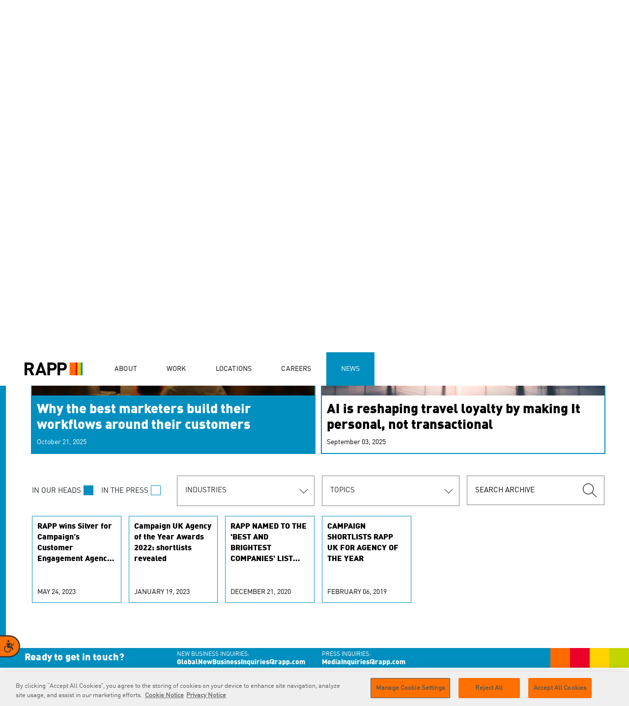

--- FILE ---
content_type: text/html; charset=utf-8
request_url: https://www.rapp.com/news/tags/agency-of-the-year
body_size: 9092
content:

<!DOCTYPE html>
<html lang="en">
<head>
        <link rel="preload" as="image" href="/media/tbydcmpx/news-banner.jpg">
        <link rel="preload" as="image" href="/media/tbydcmpx/news-banner.jpg">
    <meta charset="UTF-8">
<meta http-equiv="X-UA-Compatible" content="IE=edge">
<meta name="viewport" content="width=device-width, initial-scale=1, maximum-scale=1">
<meta name="msapplication-tap-highlight" content="no">
<!-- Primary Meta Tags -->
<title>News &amp; Insights - RAPP.com</title>
<meta name="title" content="News &amp; Insights - RAPP.com">
<meta name="description" content="RAPP is always in the news. Check here for our thinking and updates on our business and our people.">
<!-- Open Graph / Facebook -->
<meta property="og:type" content="website">
<meta property="og:url" content="https://www.rapp.com/news/">
<meta property="og:title" content="News &amp; Insights - RAPP.com">
<meta property="og:description" content="RAPP is always in the news. Check here for our thinking and updates on our business and our people.">
<meta property="og:image" content="https://www.rapp.com/media/4kpmdekj/news_banner_og.jpg">
<!-- Twitter -->
<meta property="twitter:card" content="summary_large_image">
<meta property="twitter:url" content="https://www.rapp.com/news/">
<meta property="twitter:title" content="News &amp; Insights - RAPP.com">
<meta property="twitter:description" content="RAPP is always in the news. Check here for our thinking and updates on our business and our people.">
<meta property="twitter:image" content="https://www.rapp.com/media/5syhggxc/news_banner_twitter.jpg">

    
<link rel="icon" type="image/x-icon" href="/assets/images/favicon/favicon.ico">
<link rel="shortcut icon" type="image/x-icon" href="/assets/images/favicon/favicon.ico">

    <link rel="stylesheet" href="/assets/css/app.min.css?v=17.3"> 


    <!-- OneTrust Cookies Consent Notice start for rapp.com -->
    <script type="text/javascript" charset="UTF-8" data-domain-script="67079dab-2ef2-45e3-92c0-4dd8adaed103" src="https://cdn.cookielaw.org/scripttemplates/otSDKStub.js"></script>
    <script type="text/javascript">
        function OptanonWrapper() { }
    </script>
    <!-- OneTrust Cookies Consent Notice end for rapp.com -->
    <!-- Google Tag Manager -->
    <script>
        (function (w, d, s, l, i) {
            w[l] = w[l] || []; w[l].push({
                'gtm.start':
                    new Date().getTime(), event: 'gtm.js'
            }); var f = d.getElementsByTagName(s)[0],
                j = d.createElement(s), dl = l != 'dataLayer' ? '&l=' + l : ''; j.async = true; j.src =
                    'https://www.googletagmanager.com/gtm.js?id=' + i + dl; f.parentNode.insertBefore(j, f);
        })(window, document, 'script', 'dataLayer', 'GTM-PG4TB54');</script>
    <!-- End Google Tag Manager -->
    <script src="/assets/js/initMap.js"></script> 


    <!-- POC for equal web-->
        <!-- Accessibility Code for "rapp.com" -->
            <script>
                window.interdeal = {
                    "sitekey": "2e87f6e34b166dc0e36b00b516a9b904",
                    "Position": "left",
                    "Menulang": "EN",
                    "domains": {
                        "js": "https://cdn.equalweb.com/",
                        "acc": "https://access.equalweb.com/"
                    },
                    "btnStyle": {
                        "vPosition": [
                            "80%",
                            "80%"
                        ],
                        "scale": [
                            "0.5",
                            "0.5"
                        ],
                        "color": {
                            "main": "#ff7000",
                            "second": "#343434"
                        },
                        "icon": {
                            "type": 7,
                            "shape": "semicircle"
                        }
                    }
                };
                (function (doc, head, body) {
                    var coreCall = doc.createElement('script');
                    coreCall.src = interdeal.domains.js + 'core/4.6.3/accessibility.js';
                    coreCall.defer = true;
                    coreCall.integrity = 'sha512-+5lbZsIsOqyfEswqMIHyOrR4jrrBUQ0aVv0KYYoZ6/jTkKsTIqAHwkHgFEoRDM3NbjZ0lOxR0qSslbA3NIXrfw==';
                    coreCall.crossOrigin = 'anonymous';
                    coreCall.setAttribute('data-cfasync', true);
                    body ? body.appendChild(coreCall) : head.appendChild(coreCall);
                })(document, document.head, document.body);
            </script>
<script type="text/javascript">!function(T,l,y){var S=T.location,k="script",D="instrumentationKey",C="ingestionendpoint",I="disableExceptionTracking",E="ai.device.",b="toLowerCase",w="crossOrigin",N="POST",e="appInsightsSDK",t=y.name||"appInsights";(y.name||T[e])&&(T[e]=t);var n=T[t]||function(d){var g=!1,f=!1,m={initialize:!0,queue:[],sv:"5",version:2,config:d};function v(e,t){var n={},a="Browser";return n[E+"id"]=a[b](),n[E+"type"]=a,n["ai.operation.name"]=S&&S.pathname||"_unknown_",n["ai.internal.sdkVersion"]="javascript:snippet_"+(m.sv||m.version),{time:function(){var e=new Date;function t(e){var t=""+e;return 1===t.length&&(t="0"+t),t}return e.getUTCFullYear()+"-"+t(1+e.getUTCMonth())+"-"+t(e.getUTCDate())+"T"+t(e.getUTCHours())+":"+t(e.getUTCMinutes())+":"+t(e.getUTCSeconds())+"."+((e.getUTCMilliseconds()/1e3).toFixed(3)+"").slice(2,5)+"Z"}(),iKey:e,name:"Microsoft.ApplicationInsights."+e.replace(/-/g,"")+"."+t,sampleRate:100,tags:n,data:{baseData:{ver:2}}}}var h=d.url||y.src;if(h){function a(e){var t,n,a,i,r,o,s,c,u,p,l;g=!0,m.queue=[],f||(f=!0,t=h,s=function(){var e={},t=d.connectionString;if(t)for(var n=t.split(";"),a=0;a<n.length;a++){var i=n[a].split("=");2===i.length&&(e[i[0][b]()]=i[1])}if(!e[C]){var r=e.endpointsuffix,o=r?e.location:null;e[C]="https://"+(o?o+".":"")+"dc."+(r||"services.visualstudio.com")}return e}(),c=s[D]||d[D]||"",u=s[C],p=u?u+"/v2/track":d.endpointUrl,(l=[]).push((n="SDK LOAD Failure: Failed to load Application Insights SDK script (See stack for details)",a=t,i=p,(o=(r=v(c,"Exception")).data).baseType="ExceptionData",o.baseData.exceptions=[{typeName:"SDKLoadFailed",message:n.replace(/\./g,"-"),hasFullStack:!1,stack:n+"\nSnippet failed to load ["+a+"] -- Telemetry is disabled\nHelp Link: https://go.microsoft.com/fwlink/?linkid=2128109\nHost: "+(S&&S.pathname||"_unknown_")+"\nEndpoint: "+i,parsedStack:[]}],r)),l.push(function(e,t,n,a){var i=v(c,"Message"),r=i.data;r.baseType="MessageData";var o=r.baseData;return o.message='AI (Internal): 99 message:"'+("SDK LOAD Failure: Failed to load Application Insights SDK script (See stack for details) ("+n+")").replace(/\"/g,"")+'"',o.properties={endpoint:a},i}(0,0,t,p)),function(e,t){if(JSON){var n=T.fetch;if(n&&!y.useXhr)n(t,{method:N,body:JSON.stringify(e),mode:"cors"});else if(XMLHttpRequest){var a=new XMLHttpRequest;a.open(N,t),a.setRequestHeader("Content-type","application/json"),a.send(JSON.stringify(e))}}}(l,p))}function i(e,t){f||setTimeout(function(){!t&&m.core||a()},500)}var e=function(){var n=l.createElement(k);n.src=h;var e=y[w];return!e&&""!==e||"undefined"==n[w]||(n[w]=e),n.onload=i,n.onerror=a,n.onreadystatechange=function(e,t){"loaded"!==n.readyState&&"complete"!==n.readyState||i(0,t)},n}();y.ld<0?l.getElementsByTagName("head")[0].appendChild(e):setTimeout(function(){l.getElementsByTagName(k)[0].parentNode.appendChild(e)},y.ld||0)}try{m.cookie=l.cookie}catch(p){}function t(e){for(;e.length;)!function(t){m[t]=function(){var e=arguments;g||m.queue.push(function(){m[t].apply(m,e)})}}(e.pop())}var n="track",r="TrackPage",o="TrackEvent";t([n+"Event",n+"PageView",n+"Exception",n+"Trace",n+"DependencyData",n+"Metric",n+"PageViewPerformance","start"+r,"stop"+r,"start"+o,"stop"+o,"addTelemetryInitializer","setAuthenticatedUserContext","clearAuthenticatedUserContext","flush"]),m.SeverityLevel={Verbose:0,Information:1,Warning:2,Error:3,Critical:4};var s=(d.extensionConfig||{}).ApplicationInsightsAnalytics||{};if(!0!==d[I]&&!0!==s[I]){var c="onerror";t(["_"+c]);var u=T[c];T[c]=function(e,t,n,a,i){var r=u&&u(e,t,n,a,i);return!0!==r&&m["_"+c]({message:e,url:t,lineNumber:n,columnNumber:a,error:i}),r},d.autoExceptionInstrumented=!0}return m}(y.cfg);function a(){y.onInit&&y.onInit(n)}(T[t]=n).queue&&0===n.queue.length?(n.queue.push(a),n.trackPageView({})):a()}(window,document,{
src: "https://js.monitor.azure.com/scripts/b/ai.2.min.js", // The SDK URL Source
crossOrigin: "anonymous", 
cfg: { // Application Insights Configuration
    connectionString: 'InstrumentationKey=d9ee63c4-f563-4337-8d3a-34029f459923;IngestionEndpoint=https://eastus-3.in.applicationinsights.azure.com/;LiveEndpoint=https://eastus.livediagnostics.monitor.azure.com/;ApplicationId=00c7ecc8-ab88-4018-b0b0-ef85d7bade29'
}});</script></head>
<body class="theme-blue     ">
    <!-- Google Tag Manager (noscript) -->
    <noscript>
        <iframe src="https://www.googletagmanager.com/ns.html?id=GTM-PG4TB54" height="0" width="0" style="display:none;visibility:hidden"></iframe>
    </noscript>
    <main class="wrapper">
            <div class="progress-bar-banner js-progress-bar-custom"></div>

        <!-- End Google Tag Manager (noscript) -->
        <!-- Navigation menu-->
<header class="navigation-content">
    <nav>
        <section class="logo-section">
            <div class="logo js-logo">
                <a href="/" id="link_nav_logo" name="home logo">
                    <picture>
                        <source media="(max-width: 800px)" srcset="/media/t3slemu2/rapplogo-mobile.svg">
                        <img src="/media/ungnnikl/rapplogo.svg" alt="Rapp Logo" width="67" height="19">
                    </picture>
                    <div class="open-mobile"><img src="/media/jbypdeye/rappmobilelogo-whiteborder.png" alt="Rapp logo" width="127" height="29"></div>

                </a>

            </div>

            <div class="menu-mobile js-toggle-menu">
                <div class="nav-icon"><span></span><span></span><span></span></div>
            </div>
        </section>
        <section class="nav-section js-navigation-list">
                <ul>
                        <li><a href="/"  id="link_nav_home" name="home" class="menu-orange  active">Home</a></li>
                        <li><a href="/about/"  id="link_nav_about" name="about" class="menu-orange  ">About</a></li>
                        <li><a href="/work/"  id="link_nav_work" name="work" class="menu-red  " target="">Work</a></li>
                        <li><a href="/locations/"  id="link_nav_locations" name="locations" class="menu-yellow  ">Locations</a></li>
                        <li><a href="/careers/"  id="link_nav_careers" name="careers" class="menu-green  ">Careers</a></li>
                        <li><a href="/news/"  id="link_nav_news" name="news" class="menu-blue  active">News</a></li>

                </ul>

        </section>
    </nav>
</header>
<!-- End of Navigation menu-->

        


<!-- Hero Banner -->
<!-- As per Requirement the banner for case study needs to have a different look. Hence there are two implementations of the banner since the component is being used across the website. -->

    <section class="banner-content banner-black banner-border ">
        <div class="banner-image">
            <div class="aura-container">
                <div class="circle left"></div>
                <div class="circle right"></div>
            </div>
                <picture>
                        <source media="(max-width: 640px)" srcset="/media/dryn5kzr/news_banner_mb_640x800.jpg" />
                        <source media="(min-width: 1600px)" srcset="/media/tbydcmpx/news-banner.jpg" />
                        <img media="(min-width:768px)" src="/media/tbydcmpx/news-banner.jpg" alt="news banner" />
                </picture>
            </div>
        <div class="banner-caption layout-1">
            <h1>Making headlines</h1>
            

        </div>

            <div class="banner-separator">
                <img class="separator-line" src="/media/v54nvag3/separator-color.png" alt="" width="1328" height="4">
            </div>
    </section>


<section class="container main-news-section">
    <div class="row desktop-view">
        <div class="col-sm-12 col-md-6">
            <div class="header-banner-caption">
                <h3></h3>
            </div>
        </div>
    </div>
    <div class="row featured-row desktop-view">
            <div class="col-sm-12 col-md-6">
                <a href="/news/in-our-heads/why-the-best-marketers-build-their-workflows-around-their-customers/">
                    <div class="feature-news-item active feature-border-">
                        <picture>
                                <source media="(max-width: 640px)" srcset="/media/kcomu5g1/mattpharrwebsiteimagemobile.jpg">
                                <source media="(min-width: 1600px)" srcset="/media/402prpv2/mattpharrwebsitefeature.jpg">
                                <img src="/media/402prpv2/mattpharrwebsitefeature.jpg" alt="">
                        </picture>
                        <div class="news-title__overlay feature-overlay-">
                            <h3>Why the best marketers build their workflows around their customers</h3>
                            <p>October 21, 2025</p>
                        </div>
                    </div>
                </a>
            </div>
            <div class="col-sm-12 col-md-6">
                <a href="/news/in-the-press/ai-is-reshaping-travel-loyalty-by-making-it-personal-not-transactional/">
                    <div class="feature-news-item  feature-border-">
                        <picture>
                                <source media="(max-width: 640px)" srcset="/media/bexfzgpq/aireshapingtravelloyaltymobilethumbnail.jpg">
                                <source media="(min-width: 1600px)" srcset="/media/njgkbxf5/travelloyaltythumbnail.jpg">
                                <img src="/media/njgkbxf5/travelloyaltythumbnail.jpg" alt="">
                        </picture>
                        <div class="news-title__overlay feature-overlay-">
                            <h3>AI is reshaping travel loyalty by making It personal, not transactional</h3>
                            <p>September 03, 2025</p>
                        </div>
                    </div>
                </a>
            </div>

    </div>
    <div class="row featured-news mobile-view">
        <h3></h3>
        <div class="feature-news-cards-item__wrapper">
            <div class="feature-news-cards-item__content swiper news-cards-swiper">
                <div class="swiper-wrapper">
                            <a class="feature-news-card-item swiper-slide" href="/news/in-our-heads/why-the-best-marketers-build-their-workflows-around-their-customers/">
                                    <img src="/media/kcomu5g1/mattpharrwebsiteimagemobile.jpg" alt="">

                                <div class="featured-news-overlay overlay-background-">
                                    <h5>Why the best marketers build their workflows around their customers</h5>
                                    <p>October 21, 2025</p>
                                </div>
                            </a>
                            <a class="feature-news-card-item swiper-slide" href="/news/in-the-press/ai-is-reshaping-travel-loyalty-by-making-it-personal-not-transactional/">
                                    <img src="/media/bexfzgpq/aireshapingtravelloyaltymobilethumbnail.jpg" alt="">

                                <div class="featured-news-overlay overlay-background-">
                                    <h5>AI is reshaping travel loyalty by making It personal, not transactional</h5>
                                    <p>September 03, 2025</p>
                                </div>
                            </a>
                </div>
                <div class="swiper-pagination"></div>
            </div>
        </div>
    </div>
    
</section>

<section class="container main-news-section">
    <div class="row news-filter">
        <div class="col-sm-12 col-md-12 col-lg-3">
            <div class="text-legend__wrapper">
                <div class="text-legend__item text-legend-blue active">
                    <p>IN OUR HEADS</p><span class="active"> </span>
                </div>
                <div class="text-legend__item text-legend-blue">
                    <p>IN THE PRESS</p><span></span>
                </div>
            </div>
        </div>
        <div class="col-sm-12 col-md-6 col-lg-3">
            <div id="industry-filter" class="select">
                <div id="js-industry-option" class="select-btn" data-type="firstOption">Industries</div>
                <div class="select-dropdown">
                    <div class="option" data-type="all">All Industries</div>
                        <div class="option" data-type="automotive">Automotive</div>
                        <div class="option" data-type="b2b">B2B</div>
                        <div class="option" data-type="b2b-technology">B2B Technology</div>
                        <div class="option" data-type="consumer-technology">Consumer technology</div>
                        <div class="option" data-type="cpgfmcg">CPG/FMCG</div>
                        <div class="option" data-type="entertainment-and-media">Entertainment and media</div>
                        <div class="option" data-type="financial-services">Financial services</div>
                        <div class="option" data-type="government">Government</div>
                        <div class="option" data-type="healthcarepharma">Healthcare/Pharma</div>
                        <div class="option" data-type="luxury">Luxury</div>
                        <div class="option" data-type="non-profit">Non-profit</div>
                        <div class="option" data-type="other">Other</div>
                        <div class="option" data-type="retail-and-ecommerce">Retail and ecommerce</div>
                        <div class="option" data-type="telecommunications">Telecommunications</div>
                        <div class="option" data-type="travel-and-hospitality">Travel and hospitality</div>
                </div>
            </div>
        </div>
        <div class="col-sm-12 col-md-6 col-lg-3">
            <div id="topic-filter" class="select">
                <div id="js-topics-option" class="select-btn" data-type="firstOption">Topics</div>
                <div class="select-dropdown">
                    <div class="option" data-type="all">All Topics</div>
                        <div class="option" data-type="communications">Communications</div>
                        <div class="option" data-type="consulting">Consulting</div>
                        <div class="option" data-type="content">Content</div>
                        <div class="option" data-type="crm">CRM</div>
                        <div class="option" data-type="cx">CX</div>
                        <div class="option" data-type="data">Data</div>
                        <div class="option" data-type="hr">HR</div>
                        <div class="option" data-type="marketing-operations">Marketing operations</div>
                        <div class="option" data-type="marketing-sciences">Marketing sciences</div>
                        <div class="option" data-type="other">Other</div>
                        <div class="option" data-type="performance-media">Performance media</div>
                        <div class="option" data-type="social-and-influencer">Social and influencer</div>
                        <div class="option" data-type="social-media">Social Media</div>
                        <div class="option" data-type="technology">Technology</div>
                </div>
            </div>
        </div>
        <div class="col-sm-12 col-md-4 col-lg-3">
            <div class="search__wrapper">

                <input id="js-news-search" name="search" type="text" placeholder="SEARCH ARCHIVE" value="">

                <img id="js-news-search-icon" src="/media/sxmdnfbj/search-icon.svg" alt="search">
            </div>
        </div>
    </div>
    <div class="row">
        <div class="js-slider news-cards-item__wrapper news-card-blue" id="news-details-slider" data-content="news">
            <div class="desktop-view news-page">
                <div class="js-add-newstiles">
                    <div class="row">
    <div class="col-lg-2 col-md-2 col-6 ">
        <a class="news-card-item card-slide press" href="/news/in-the-press/rapp-wins-silver-for-campaign-s-customer-engagement-agency-of-the-year/">
            <h5>RAPP wins Silver for Campaign’s Customer Engagement Agency of the Year</h5>
            <p>May 24, 2023</p>
        </a>
    </div>
    <div class="col-lg-2 col-md-2 col-6 ">
        <a class="news-card-item card-slide press" href="/news/in-the-press/campaign-uk-agency-of-the-year-awards-2022-shortlists-revealed/">
            <h5>Campaign UK Agency of the Year Awards 2022: shortlists revealed</h5>
            <p>January 19, 2023</p>
        </a>
    </div>
    <div class="col-lg-2 col-md-2 col-6 ">
        <a class="news-card-item card-slide press" href="/news/in-the-press/rapp-named-to-best-and-brightest-list-2020/">
            <h5>RAPP NAMED TO THE 'BEST AND BRIGHTEST COMPANIES' LIST FOR 2020</h5>
            <p>December 21, 2020</p>
        </a>
    </div>
    <div class="col-lg-2 col-md-2 col-6 ">
        <a class="news-card-item card-slide press" href="/news/in-the-press/rapp-shortlisted-campaign-agency-of-the-year-uk/">
            <h5>CAMPAIGN SHORTLISTS RAPP UK FOR AGENCY OF THE YEAR</h5>
            <p>February 06, 2019</p>
        </a>
    </div>
                    </div>
                </div>
                <div class="row">
                </div>
            </div>
        </div>
            <section class="container news-mobile-view">
                <h3>IN THE PRESS</h3>
                <div class="news-cards-item__wrapper news-card-blue">
                    <div class="news-cards-item__content swiper js-slider-news-press">
                        <div class="swiper-wrapper">
                        </div>
                        <div class="swiper-pagination"></div>
                    </div>
                </div>
            </section>
            <section class="container news-mobile-view">
                <h3>IN OUR HEADS</h3>
                <div class="news-cards-item__wrapper news-card-blue">
                    <div class="news-cards-item__content swiper js-slider-news-head">
                        <div class="swiper-wrapper">
                        </div>
                        <div class="swiper-pagination"></div>
                    </div>
                </div>
            </section>
    </div>
</section>





<section class="container container-no-gutters content-section">
    
</section>


        
<footer>
    <section class="footer-content theme-bgcolor">
        <div class="footer-colors">
                <img src="/media/dqmp40j2/news-footer-bar-blue.jpg" alt="" width="160" height="44">

        </div>
        <div class="container">
            <div class="row">
                <div class="col-md-12 col-lg-3">
                    <p class="title">Ready to get in touch?</p>
                </div>
                <div class="col-md-12 col-lg-3">
                    <p>
                        NEW BUSINESS INQUIRIES:
                        <a href="mailto:GlobalNewBusinessInquiries@rapp.com" id="link_footer_business_inq" name="business inquiries">GlobalNewBusinessInquiries@rapp.com</a>
                    </p>
                </div>
                <div class="col-md-12 col-lg-3">
                    <p>
                        PRESS INQUIRIES:
                        <a href="mailto:MediaInquiries@rapp.com" id="link_footer_press_inq" name="press inquiries">MediaInquiries@rapp.com</a>
                    </p>
                </div>
            </div>
        </div>
    </section>
    <section class="footer-content">
        <div class="container">
            <div class="row footer-nav-list">
                <ul>
                        <li>
                            <a href="/" id="link_footer_home" name="home">Home</a>
                        </li>
                        <li>
                            <a href="/about/" id="link_footer_about rapp" name="about rapp">About RAPP</a>
                        </li>
                        <li>
                            <a href="/work/" id="link_footer_work" name="work">Work</a>
                        </li>
                        <li>
                            <a href="/locations/" id="link_footer_locations" name="locations">Locations</a>
                        </li>
                        <li>
                            <a href="/careers/" id="link_footer_careers" name="careers">Careers</a>
                        </li>
                        <li>
                            <a href="/news/" id="link_footer_news" name="news">News</a>
                        </li>

                </ul>
            </div>
            <div class="row">
                <div class="footer-category">
                    <div class="footer-socialnetwork">
                                <a class="facebook" href="https://www.facebook.com/RAPPWORLDWIDE/" target="_blank" rel="rel noopener noreferrer nofollow" id="link_footer_social_facebook" name="facebook"><img src="/media/bhlo5mab/facebook-icon.svg" alt="facebook"></a>
                                <a class="twitter" href="https://twitter.com/RAPP" target="_blank" rel="rel noopener noreferrer nofollow" id="link_footer_social_twitter" name="twitter"><img src="/media/y5sersfw/twitter_logo_resized.svg" alt="twitter"></a>
                                <a class="instagram" href="https://www.instagram.com/rappworldwide/" target="_blank" rel="rel noopener noreferrer nofollow" id="link_footer_social_instagram" name="instagram"><img src="/media/cr4jcn3i/instagram-icon.svg" alt="instagram"></a>
                                <a class="linkedin" href="https://www.linkedin.com/company/rapp" target="_blank" rel="rel noopener noreferrer nofollow" id="link_footer_social_linkedin" name="linkedin"><img src="/media/fcgo3xfb/linkedin-icon.svg" alt="linkedin"></a>
                    </div>
                    <div class="footer-copyright">
                        <p><strong>RAPP</strong> is an Omnicom Company. <span>© 2025 RAPP. All rights reserved.</span></p>
                    </div>
                    <div class="footer-policy">
                        <ul>
                                    <li>
                                        <a href="/contact-us/" id="link_footer_contact" name="contact us">Contact <span>us</span></a>
                                    </li>
                                    <li>
                                        <a href="/privacy-policy/" id="link_footer_policy_privacy" name="privacy policy">Privacy <span>Policy</span></a>
                                    </li>
                                    <li>
                                        <a href="/gdpr-privacy-policy/" id="link_footer_policy_gdpr" name="gdpr policy">GDPR <span>Privacy Policy</span></a>
                                    </li>
                                    <li>
                                        <a href="/cookie-policy/" id="link_footer_policy_cookie" name="cookie policy">Cookie <span>Policy</span></a>
                                    </li>
                        </ul>
                    </div>
                </div>
            </div>
        </div>
    </section>
    <!--Cookie Banner & Cookie settings-->
</footer>

        <!-- Critical Js -->

            <!--2-->
            <script integrity="sha256-/xUj+3OJU5yExlq6GSYGSHk7tPXikynS7ogEvDej/m4=" crossorigin="anonymous" src="https://code.jquery.com/jquery-3.6.0.min.js"></script>
            <script integrity="sha512-Zq2BOxyhvnRFXu0+WE6ojpZLOU2jdnqbrM1hmVdGzyeCa1DgM3X5Q4A/Is9xA1IkbUeDd7755dNNI/PzSf2Pew==" crossorigin="anonymous" src="https://cdnjs.cloudflare.com/ajax/libs/jquery.isotope/3.0.6/isotope.pkgd.min.js"></script>
            <script src="/assets/js/vendors/swiper-bundle.min.js"></script>
            <script src="https://unpkg.com/imagesloaded@4.1.4/imagesloaded.pkgd.min.js"></script>
            <script integrity="sha512-Zq2BOxyhvnRFXu0+WE6ojpZLOU2jdnqbrM1hmVdGzyeCa1DgM3X5Q4A/Is9xA1IkbUeDd7755dNNI/PzSf2Pew==" crossorigin="anonymous" src="https://cdnjs.cloudflare.com/ajax/libs/jquery.isotope/3.0.6/isotope.pkgd.min.js"></script>
            <script src="https://unpkg.com/masonry-layout@4/dist/masonry.pkgd.min.js"></script>
            <script src="https://cdnjs.cloudflare.com/ajax/libs/gsap/3.10.4/gsap.min.js"></script>
            <script src="/assets/js/vendors/gsap.min.js"></script>
            <script src="/assets/js/vendors/ScrollTrigger.min.js"></script>
            <script src="/assets/js/app.min.js?v=9.5"></script>

    </main>


</body>
</html>


--- FILE ---
content_type: image/svg+xml
request_url: https://www.rapp.com/media/sxmdnfbj/search-icon.svg
body_size: 14557
content:
<svg width="28" height="28" viewBox="0 0 28 28" fill="none" xmlns="http://www.w3.org/2000/svg" xmlns:xlink="http://www.w3.org/1999/xlink">
<rect width="28" height="28" fill="url(#pattern0)"/>
<defs>
<pattern id="pattern0" patternContentUnits="objectBoundingBox" width="1" height="1">
<use xlink:href="#image0_150_3183" transform="scale(0.00195312)"/>
</pattern>
<image id="image0_150_3183" width="512" height="512" xlink:href="[data-uri]"/>
</defs>
</svg>


--- FILE ---
content_type: text/javascript
request_url: https://www.rapp.com/assets/js/app.min.js?v=9.5
body_size: 24125
content:
"use strict";function _typeof(e){return _typeof="function"==typeof Symbol&&"symbol"==typeof Symbol.iterator?function(e){return typeof e}:function(e){return e&&"function"==typeof Symbol&&e.constructor===Symbol&&e!==Symbol.prototype?"symbol":typeof e},_typeof(e)}function _slicedToArray(e,t){return _arrayWithHoles(e)||_iterableToArrayLimit(e,t)||_unsupportedIterableToArray(e,t)||_nonIterableRest()}function _nonIterableRest(){throw new TypeError("Invalid attempt to destructure non-iterable instance.\nIn order to be iterable, non-array objects must have a [Symbol.iterator]() method.")}function _iterableToArrayLimit(e,t){var i=null==e?null:"undefined"!=typeof Symbol&&e[Symbol.iterator]||e["@@iterator"];if(null!=i){var n,r,a,o,s=[],l=!0,c=!1;try{if(a=(i=i.call(e)).next,0===t){if(Object(i)!==i)return;l=!1}else for(;!(l=(n=a.call(i)).done)&&(s.push(n.value),s.length!==t);l=!0);}catch(e){c=!0,r=e}finally{try{if(!l&&null!=i.return&&(o=i.return(),Object(o)!==o))return}finally{if(c)throw r}}return s}}function _arrayWithHoles(e){if(Array.isArray(e))return e}function ownKeys(e,t){var i=Object.keys(e);if(Object.getOwnPropertySymbols){var n=Object.getOwnPropertySymbols(e);t&&(n=n.filter((function(t){return Object.getOwnPropertyDescriptor(e,t).enumerable}))),i.push.apply(i,n)}return i}function _objectSpread(e){for(var t=1;t<arguments.length;t++){var i=null!=arguments[t]?arguments[t]:{};t%2?ownKeys(Object(i),!0).forEach((function(t){_defineProperty(e,t,i[t])})):Object.getOwnPropertyDescriptors?Object.defineProperties(e,Object.getOwnPropertyDescriptors(i)):ownKeys(Object(i)).forEach((function(t){Object.defineProperty(e,t,Object.getOwnPropertyDescriptor(i,t))}))}return e}function _toConsumableArray(e){return _arrayWithoutHoles(e)||_iterableToArray(e)||_unsupportedIterableToArray(e)||_nonIterableSpread()}function _nonIterableSpread(){throw new TypeError("Invalid attempt to spread non-iterable instance.\nIn order to be iterable, non-array objects must have a [Symbol.iterator]() method.")}function _unsupportedIterableToArray(e,t){if(e){if("string"==typeof e)return _arrayLikeToArray(e,t);var i={}.toString.call(e).slice(8,-1);return"Object"===i&&e.constructor&&(i=e.constructor.name),"Map"===i||"Set"===i?Array.from(e):"Arguments"===i||/^(?:Ui|I)nt(?:8|16|32)(?:Clamped)?Array$/.test(i)?_arrayLikeToArray(e,t):void 0}}function _iterableToArray(e){if("undefined"!=typeof Symbol&&null!=e[Symbol.iterator]||null!=e["@@iterator"])return Array.from(e)}function _arrayWithoutHoles(e){if(Array.isArray(e))return _arrayLikeToArray(e)}function _arrayLikeToArray(e,t){(null==t||t>e.length)&&(t=e.length);for(var i=0,n=Array(t);i<t;i++)n[i]=e[i];return n}function _classCallCheck(e,t){if(!(e instanceof t))throw new TypeError("Cannot call a class as a function")}function _defineProperties(e,t){for(var i=0;i<t.length;i++){var n=t[i];n.enumerable=n.enumerable||!1,n.configurable=!0,"value"in n&&(n.writable=!0),Object.defineProperty(e,_toPropertyKey(n.key),n)}}function _createClass(e,t,i){return t&&_defineProperties(e.prototype,t),i&&_defineProperties(e,i),Object.defineProperty(e,"prototype",{writable:!1}),e}function _defineProperty(e,t,i){return(t=_toPropertyKey(t))in e?Object.defineProperty(e,t,{value:i,enumerable:!0,configurable:!0,writable:!0}):e[t]=i,e}function _toPropertyKey(e){var t=_toPrimitive(e,"string");return"symbol"==_typeof(t)?t:t+""}function _toPrimitive(e,t){if("object"!=_typeof(e)||!e)return e;var i=e[Symbol.toPrimitive];if(void 0!==i){var n=i.call(e,t||"default");if("object"!=_typeof(n))return n;throw new TypeError("@@toPrimitive must return a primitive value.")}return("string"===t?String:Number)(e)}function isMobileDevice(){var e,t=!1;return e=navigator.userAgent||navigator.vendor||window.opera,(/(android|bb\d+|meego).+mobile|avantgo|bada\/|blackberry|blazer|compal|elaine|fennec|hiptop|iemobile|ip(hone|od)|iris|kindle|lge |maemo|midp|mmp|mobile.+firefox|netfront|opera m(ob|in)i|palm( os)?|phone|p(ixi|re)\/|plucker|pocket|psp|series(4|6)0|symbian|treo|up\.(browser|link)|vodafone|wap|windows ce|xda|xiino/i.test(e)||/1207|6310|6590|3gso|4thp|50[1-6]i|770s|802s|a wa|abac|ac(er|oo|s\-)|ai(ko|rn)|al(av|ca|co)|amoi|an(ex|ny|yw)|aptu|ar(ch|go)|as(te|us)|attw|au(di|\-m|r |s )|avan|be(ck|ll|nq)|bi(lb|rd)|bl(ac|az)|br(e|v)w|bumb|bw\-(n|u)|c55\/|capi|ccwa|cdm\-|cell|chtm|cldc|cmd\-|co(mp|nd)|craw|da(it|ll|ng)|dbte|dc\-s|devi|dica|dmob|do(c|p)o|ds(12|\-d)|el(49|ai)|em(l2|ul)|er(ic|k0)|esl8|ez([4-7]0|os|wa|ze)|fetc|fly(\-|_)|g1 u|g560|gene|gf\-5|g\-mo|go(\.w|od)|gr(ad|un)|haie|hcit|hd\-(m|p|t)|hei\-|hi(pt|ta)|hp( i|ip)|hs\-c|ht(c(\-| |_|a|g|p|s|t)|tp)|hu(aw|tc)|i\-(20|go|ma)|i230|iac( |\-|\/)|ibro|idea|ig01|ikom|im1k|inno|ipaq|iris|ja(t|v)a|jbro|jemu|jigs|kddi|keji|kgt( |\/)|klon|kpt |kwc\-|kyo(c|k)|le(no|xi)|lg( g|\/(k|l|u)|50|54|\-[a-w])|libw|lynx|m1\-w|m3ga|m50\/|ma(te|ui|xo)|mc(01|21|ca)|m\-cr|me(rc|ri)|mi(o8|oa|ts)|mmef|mo(01|02|bi|de|do|t(\-| |o|v)|zz)|mt(50|p1|v )|mwbp|mywa|n10[0-2]|n20[2-3]|n30(0|2)|n50(0|2|5)|n7(0(0|1)|10)|ne((c|m)\-|on|tf|wf|wg|wt)|nok(6|i)|nzph|o2im|op(ti|wv)|oran|owg1|p800|pan(a|d|t)|pdxg|pg(13|\-([1-8]|c))|phil|pire|pl(ay|uc)|pn\-2|po(ck|rt|se)|prox|psio|pt\-g|qa\-a|qc(07|12|21|32|60|\-[2-7]|i\-)|qtek|r380|r600|raks|rim9|ro(ve|zo)|s55\/|sa(ge|ma|mm|ms|ny|va)|sc(01|h\-|oo|p\-)|sdk\/|se(c(\-|0|1)|47|mc|nd|ri)|sgh\-|shar|sie(\-|m)|sk\-0|sl(45|id)|sm(al|ar|b3|it|t5)|so(ft|ny)|sp(01|h\-|v\-|v )|sy(01|mb)|t2(18|50)|t6(00|10|18)|ta(gt|lk)|tcl\-|tdg\-|tel(i|m)|tim\-|t\-mo|to(pl|sh)|ts(70|m\-|m3|m5)|tx\-9|up(\.b|g1|si)|utst|v400|v750|veri|vi(rg|te)|vk(40|5[0-3]|\-v)|vm40|voda|vulc|vx(52|53|60|61|70|80|81|83|85|98)|w3c(\-| )|webc|whit|wi(g |nc|nw)|wmlb|wonu|x700|yas\-|your|zeto|zte\-/i.test(e.substr(0,4)))&&(t=!0),t}document.documentElement.style.scrollBehavior="smooth",console.log("ready at 10");var mobileNavigation={breakpoint:900,logoSwitch:function(){var e=$(".js-navigation-list"),t=$(".js-logo");window.innerWidth>this.breakpoint&&e.hasClass("active")?(t.find(".open-mobile").hide(),t.find("picture").show(),t.parent(".logo-section").removeClass("active")):window.innerWidth<=this.breakpoint&&e.hasClass("active")&&(t.find("picture").hide(),t.find(".open-mobile").show())},eventHandlers:function(e){$(".js-toggle-menu").on("click",(function(){var t=$(".js-toggle-menu .nav-icon"),i=$(".js-navigation-list"),n=$("html, body"),r=$(".js-logo");t.hasClass("active")?(t.removeClass("active"),i.removeClass("active"),window.setTimeout((function(){r.parent(".logo-section").removeClass("active"),r.find(".open-mobile").hide(),r.find("picture").show()}),"200"),1==e&&n.removeClass("scroll-off")):(t.addClass("active"),i.addClass("active"),r.parent(".logo-section").addClass("active"),r.find("picture").hide(),r.find(".open-mobile").show(),1==e&&n.addClass("scroll-off"))}))},init:function(e){var t=this;this.eventHandlers(e.disableBackScrolling),$(window).on("resize",(function(){t.logoSwitch()}))}},loadMoreContentMobile={breakpoint:640,mobileDevice:isMobileDevice(),width:$(window).width(),height:$(window).height(),listLimit:function(e){var t=$(".js-loadmore-content");if(t.length>0){var i=this;t.each((function(){var t=$(this),n=$("."+t.attr("data-target")),r=t.attr("data-loaditem");if(window.innerWidth<=i.breakpoint){if("row"==t.attr("data-grid")){n.find(".content-item").hide();for(var a=0;a<r;a++)n.find(".content-item").eq(a).show()}}else window.innerWidth>i.breakpoint&&(n.find(".content-item").show(),1==e&&(n.removeAttr("data-totalitem data-itemindex"),t.removeAttr("style")))}))}},eventHandlers:function(){var e=$(".js-loadmore-content");e.length>0&&e.each((function(){$(this).on("click",(function(){var e=$(this),t="."+e.attr("data-target"),i=e.attr("data-loaditem"),n=parseInt(e.attr("data-displayitem")),r=$(t).find(".content-item"),a=0,o=parseInt(i);if(void 0===$(t).attr("data-totalItem"))$(t).attr({"data-totalItem":r.length,"data-itemIndex":i}),a=n;else{var s=parseInt($(t).attr("data-itemIndex"));a=s+o}var l=parseInt($(t).attr("data-totalItem")),c=a+o;".location-content"==t?(c>=l&&e.hide(),r.slice(a,c).each((function(e,i){i.style.display="",$(t).attr("data-itemIndex",a)}))):(c>=l&&e.hide(),r.slice(a,c).fadeIn("slow",(function(){$(t).attr("data-itemIndex",a)})))}))}))},hideLoadmore:function(){var e=$(".js-loadmore-content");e.length>0&&e.each((function(t){var i=e[t].getAttribute("data-displayitem");$("."+e[t].getAttribute("data-target")).find(".content-item").length<=Number(i)&&e[t].remove()}))},init:function(){var e=this;$(".js-loadmore-content").length>0&&(this.listLimit(),this.eventHandlers(),this.hideLoadmore(),$(window).on("resize",(function(t){$(window).width()!=e.width&&(e.listLimit(!0),e.width=$(window).width())})))}},loadMoreContentMobileIsotope={breakpoint:640,width:$(window).width(),listLimit:function(e,t){var i=$(".js-loadmore-content-isotope"),n=t.data("isotope");if(i.length>0){var r=this;i.each((function(){var e=$(this),a=e.attr("data-displayitem");e.attr("data-loaditem");if(window.innerWidth<=r.breakpoint){t.find(".isotope-hidden").removeClass("isotope-hidden");var o=n.filteredItems.slice(a,n.filteredItems.length).map((function(e){return e.element}));$(o).addClass("isotope-hidden"),t.isotope("layout"),0==o.length?i.hide():i.show()}else window.innerWidth>r.breakpoint&&(t.find(".isotope-hidden").removeClass("isotope-hidden"),i.hide())}))}},eventHandlers:function(e,t){var i=$(".js-loadmore-content-isotope"),n=e.data("isotope");i.each((function(){var r=$(this),a=parseInt(r.attr("data-displayitem")),o=(parseInt(r.attr("data-loaditem")),r.attr("data-loaditem"));r.on("click",(function(){$(this);var r=0,s=parseInt(o)+a;void 0===$(t).attr("data-totalItem")?($(t).attr({"data-totalItem":n.filteredItems.length,"data-itemIndex":s}),r=s):(r=parseInt($(t).attr("data-itemIndex"))+parseInt(o),$(t).attr({"data-totalItem":n.filteredItems.length,"data-itemIndex":r}));e.find(".isotope-hidden").removeClass("isotope-hidden");var l=n.filteredItems.slice(r,n.filteredItems.length).map((function(e){return e.element}));$(l).addClass("isotope-hidden"),e.isotope("layout"),0==l.length?i.hide():i.show()}))}))},init:function(e,t){var i=this;this.listLimit(!1,e),this.eventHandlers(e,t),$(window).on("resize",(function(){$(window).width()!=i.width&&(i.listLimit(!0,e),i.width=$(window).width())}))}},loadMoreContentMobileIsotopeCaseStudies=Object.assign({},loadMoreContentMobileIsotope),workSlider={initWorkSlider:function(){new Swiper(".work-swiper .swiper",{slidesPerView:6,spaceBetween:0,centeredSlides:!1,observer:!0,pagination:{el:".swiper-pagination",clickable:!0},navigation:{nextEl:".work-swiper .swiper-button-next",prevEl:".work-swiper .swiper-button-prev"},breakpoints:{320:{slidesPerView:1.5,spaceBetween:20},350:{slidesPerView:1.5,spaceBetween:-5},360:{slidesPerView:1.5,spaceBetween:10},375:{slidesPerView:1.1,spaceBetween:10},414:{slidesPerView:1.5,spaceBetween:10},550:{slidesPerView:2,spaceBetween:20},640:{slidesPerView:2.5,spaceBetween:20},768:{slidesPerView:3,spaceBetween:10},800:{slidesPerView:4,spaceBetween:20},900:{slidesPerView:4,spaceBetween:20},1024:{slidesPerView:4,spaceBetween:20},1180:{slidesPerView:6,spaceBetween:20}}})},init:function(){$(".work-content").length>0&&this.initWorkSlider()}},leaderSlider={initLeaderSlider:function(){new Swiper(".leader-card-swiper .swiper",{slidesPerView:6,spaceBetween:0,centeredSlides:!1,observer:!0,navigation:{nextEl:".leader-card-swiper .swiper-button-next",prevEl:".leader-card-swiper .swiper-button-prev"},pagination:{el:".swiper-pagination",clickable:!0},breakpoints:{320:{slidesPerView:1.5,spaceBetween:20},350:{slidesPerView:1.5,spaceBetween:-5},360:{slidesPerView:1.1,spaceBetween:10},375:{slidesPerView:1.1,spaceBetween:10},414:{slidesPerView:1.5,spaceBetween:10},550:{slidesPerView:2,spaceBetween:20},640:{slidesPerView:2.5,spaceBetween:20},768:{slidesPerView:3,spaceBetween:10},800:{slidesPerView:4,spaceBetween:20},900:{slidesPerView:4,spaceBetween:20},1024:{slidesPerView:4,spaceBetween:20},1180:{slidesPerView:6,spaceBetween:20}}})},init:function(){$(".leader-card-content").length>0&&this.initLeaderSlider()}},newsSlider={selTarget:"#newsdetails-slider",initNewsSlider:function(){new Swiper(this.selTarget+" .swiper",{slidesPerView:6,spaceBetween:0,centeredSlides:!1,observer:!0,pagination:{el:".swiper-pagination",clickable:!0},navigation:{nextEl:this.selTarget+" .swiper-button-next",prevEl:this.selTarget+" .swiper-button-prev"},breakpoints:{320:{slidesPerView:1.5,spaceBetween:20},350:{slidesPerView:1.5,spaceBetween:-5},360:{slidesPerView:1.5,spaceBetween:10},375:{slidesPerView:1.1,spaceBetween:10},414:{slidesPerView:1.5,spaceBetween:10},550:{slidesPerView:2,spaceBetween:20},640:{slidesPerView:2.5,spaceBetween:20},768:{slidesPerView:3,spaceBetween:10},800:{slidesPerView:4,spaceBetween:20},900:{slidesPerView:4,spaceBetween:20},1024:{slidesPerView:4,spaceBetween:20},1180:{slidesPerView:6,spaceBetween:20}}})},init:function(){$(this.selTarget).length>0&&this.initNewsSlider()}},modalSlider={slideInit:null,slideStartWidth:1200,disableScroll:function(){var e=window.pageYOffset||document.documentElement.scrollTop,t=window.pageXOffset||document.documentElement.scrollLeft;window.onscroll=function(){window.scrollTo(t,e)}},enableScroll:function(){window.onscroll=function(){var e=$(".js-progress-bar-custom");scrollBarCustom.scrollRun(e)}},eventHandlers:function(e){var t=this;$(".js-show-modal").on("click",(function(){t.slideInit.slideTo($(this).attr("data-index"),1,!0),t.disableScroll(),$(e).addClass("show"),$(e+" .modal").addClass("show"),$(e+" .modal-backdrop").addClass("show")})),$(".js-close-modal").on("click",(function(){t.enableScroll();var i=$(e);$("html,body").removeClass("modal-open"),i.removeClass("show"),i.find(".modal").removeClass("show"),i.find(".modal-backdrop").removeClass("show"),i.removeAttr("style")}))},initSlider:function(e){1==$(e+" .modal-slide").length&&$(e+" .swiper-button-next, "+e+" .swiper-button-prev").hide(),this.slideInit=new Swiper(e+" .swiper",{slidersPerView:1,fadeEffect:{crossFade:!0},speed:800,loop:!0,effect:"fade",navigation:{nextEl:".swiper-button-next",prevEl:".swiper-button-prev"}})},init:function(e){$(e.modalViewSel).length>0&&(this.initSlider(e.modalViewSel),this.eventHandlers(e.modalViewSel))}},countryAccordionMobile={selTarget:$(".js-country-accordion"),speed:200,activeWidth:1180,eventHandlers:function(){var e=this;this.selTarget.find(".country-card__title").on("click",(function(){if(window.innerWidth<=e.activeWidth){var t=$(this);t.hasClass("active")?(t.removeClass("active"),t.siblings(".country-card__links").slideUp(e.speed)):(t.addClass("active"),t.siblings(".country-card__links").slideDown(e.speed))}}))},init:function(){this.selTarget.length>0&&this.eventHandlers()}},bannerSlider={eventHandlers:function(){var e="#js-banner-slider";new Swiper(e,{navigation:{nextEl:e+" .swiper-button-next",prevEl:e+" .swiper-button-prev"}})},init:function(){this.eventHandlers()}},mobileGridSlider={sliderInitialize:!1,sliderBreakpoint:1024,breakpointContent:function(e){var t=null;return"leaders"==e?t={320:{slidesPerView:1.2,spaceBetween:20},350:{slidesPerView:1.2,spaceBetween:-5},360:{slidesPerView:1.2,spaceBetween:20},375:{slidesPerView:1.1,spaceBetween:12},414:{slidesPerView:1.5,spaceBetween:20},550:{slidesPerView:2,spaceBetween:20},640:{slidesPerView:2.5,spaceBetween:20},800:{slidesPerView:3.5,spaceBetween:10}}:"news"==e?t={320:{slidesPerView:1.2,spaceBetween:20},350:{slidesPerView:1.2,spaceBetween:-5},360:{slidesPerView:1.2,spaceBetween:20},375:{slidesPerView:1.2,spaceBetween:10},414:{slidesPerView:1.5,spaceBetween:20},550:{slidesPerView:2,spaceBetween:20},640:{slidesPerView:2.5,spaceBetween:20},800:{slidesPerView:3.5,spaceBetween:10}}:"diversity"==e&&(t={320:{slidesPerView:1.2,spaceBetween:20},350:{slidesPerView:1.2,spaceBetween:-5},360:{slidesPerView:1.2,spaceBetween:20},375:{slidesPerView:1.1,spaceBetween:12},414:{slidesPerView:1.5,spaceBetween:20},550:{slidesPerView:2,spaceBetween:20},640:{slidesPerView:2.5,spaceBetween:20},800:{slidesPerView:3.5,spaceBetween:10}}),t},initSlider:function(e){var t=this;window.innerWidth<=this.sliderBreakpoint&&0==t.sliderInitialize?($(".js-slider").each((function(){var e=$(this),i="#"+e.attr("id"),n=e.attr("data-content"),r=e.attr("data-count");if($(i+" .desktop-view .card-slide").each((function(){$(i+" .mobile-view .swiper-wrapper").append($(this).clone(!0).addClass("swiper-slide"))})),null!=r){var a=$(i+" .mobile-view .swiper-wrapper .swiper-slide"),o=a.length-1;parseInt(r)<=o&&a.eq(o).hide()}new Swiper(i+" .swiper",{slidesPerView:1.2,spaceBetween:5,centeredSlides:!1,pagination:{el:".swiper-pagination",clickable:!0},navigation:{nextEl:"".concat(i," .swiper-button-next"),prevEl:"".concat(i," .swiper-button-prev")},breakpoints:t.breakpointContent(n),on:{slideChange:function(){var e=this.$el;e.find(".swiper-pagination-bullet-active").removeClass("swiper-pagination-bullet-active"),e.find(".swiper-pagination-bullet").eq(this.activeIndex).addClass("swiper-pagination-bullet-active")},afterInit:function(){var e,t=document.querySelector(i+" .swiper").swiper;null==t||null===(e=t.navigation)||void 0===e||null===(e=e.prevEl)||void 0===e||null===(e=e.classList)||void 0===e||e.add("swiper-button-disabled")}}})})),t.sliderInitialize=!0):window.innerWidth>this.sliderBreakpoint&&1==t.sliderInitialize&&(t.sliderInitialize=!1,$(".js-slider .swiper").each((function(){this.swiper.destroy()})),$(".js-slider .mobile-view .swiper-wrapper").html(""))},init:function(){var e=this,t=$(".js-slider");t.length>0&&(this.initSlider(t),$(window).on("resize",(function(){e.initSlider(t)})))}},readmoreContentDesktop={eventHandlers:function(e){document.querySelectorAll(".js-viewmore-diversity").forEach((function(e){var t=e.getAttribute("id");e.addEventListener("click",(function(){var i=document.getElementById(t).parentElement.parentElement;i.classList.remove("scrollableOverflow"),i.classList.add("scroll-y-container"),e.classList.add("btn-container-news"),e.classList.remove("btn-readmore"),i.querySelector(".scrollable-text").classList.remove("scrollable-text")}))}))},init:function(){var e=$(".js-viewmore-diversity");e.length>0&&this.eventHandlers(e)}},loadMoreContentDesktop={eventHandlers:function(e){e.on("click",(function(){}))},init:function(){var e=$(".js-view-loadmore-desktop");e.length>0&&this.eventHandlers(e)}},scrollBarProgress={scrollPercentage:!0,scrollRun:function(){if(1==this.scrollPercentage){var e=(document.body.scrollTop||document.documentElement.scrollTop)/(document.documentElement.scrollHeight-document.documentElement.clientHeight)*75;document.getElementById("progress-bar").style.width=e+"%"}},init:function(e){var t=this;$("#progress-bar").length>0&&(this.scrollPercentage=e.scrollPercentage,this.scrollRun(),window.onscroll=function(){t.scrollRun()})}},scrollBarCustom={setInitialHeight:0,setScrollBreak:300,scrollSetHeight:function(e){this.setInitialHeight=$(".banner-image picture img").height();var t=$(".case-study__headline_wrapper");t&&(null==t?void 0:t.length)>0&&(this.setInitialHeight=$(".case-study__headline_wrapper").height()-5),e.css("height",this.setInitialHeight+"px")},scrollRun:function(e){var t=this.setInitialHeight,i=$(window).scrollTop(),n=$(document).height(),r=i/(n-$(window).height())*100;i>t-100&&i<n-200?e.css("height",r+"%"):e.css("height",this.setInitialHeight+"px")},scrollRunSmall:function(e){var t=$(window).scrollTop(),i=t/($(document).height()-$(window).height())*100;t>140?e.css("height",i+"%"):e.css("height",this.setInitialHeight+"px")},init:function(){var e=this,t=$(".js-progress-bar-custom");if(t.length>0){var i=$(".banner-image img").length,n=$(".case-study__headline_wrapper");n&&n.length>0&&(i=$(".case-study__headline_wrapper").length),i>0&&(this.scrollSetHeight(t),$(window).on("resize",(function(){e.scrollSetHeight(t)}))),$(document).height()<1500&&i>0?(console.log("innnnn"),window.onscroll=function(){e.scrollRunSmall(t)}):window.onscroll=function(){e.scrollRun(t)}}}},contentSliderMobile={sliderContent:function(e){new Swiper(e+" .swiper",{slidesPerView:1,spaceBetween:0,centeredSlides:!1,observer:!0,pagination:{el:".swiper-pagination",clickable:!0},breakpoints:{768:{slidesPerView:2,spaceBetween:10},1024:{slidesPerView:3,spaceBetween:10}}})},init:function(){$(".js-content-carousel").length>0&&this.sliderContent(".js-content-carousel")}},relatedCaseSlider={sliderContent:function(e){var t=new Swiper(e+" .mySwiper4",{navigation:{nextEl:".swiper-button-next",prevEl:".swiper-button-prev"},pagination:{el:".swiper-pagination",clickable:!0},breakpoints:{320:{slidesPerView:1.2,spaceBetween:20},350:{slidesPerView:1.2,spaceBetween:-5},360:{slidesPerView:1.2,spaceBetween:20},375:{slidesPerView:1.1,spaceBetween:12},414:{slidesPerView:1.5,spaceBetween:20},550:{slidesPerView:2,spaceBetween:20},640:{slidesPerView:2.5,spaceBetween:20},800:{slidesPerView:3.5,spaceBetween:10},1024:{slidesPerView:4,spaceBetween:5}}}),i=document.getElementsByClassName("related-case-article");i.length>0&&0==t.slidesGrid.length&&i&&(i[0].style.display="none")},init:function(){$(".js-content-carousel-desktop").length>0&&this.sliderContent(".js-content-carousel-desktop"),setTimeout(readMoreScrollable,7e3)}},contentSliderDesktop={sliderContent:function(e){var t=new Swiper(e+" .mySwiper",{navigation:{nextEl:".swiper-button-next",prevEl:".swiper-button-prev"},pagination:!0,breakpoints:{320:{slidesPerView:1,spaceBetween:10},1024:{slidesPerView:7,spaceBetween:10}}});new Swiper(e+" .mySwiper2",{spaceBetween:10,thumbs:{swiper:t}})},init:function(){$(".js-content-carousel-desktop").length>0&&this.sliderContent(".js-content-carousel-desktop"),setTimeout(readMoreScrollable,7e3)}},ScrollTo=function(e){var t=null!=e.speed&&""!=e.speed?e.speed:"slow";null!=e.callback?$("html,body").animate({scrollTop:$(e.target).offset().top},t).promise().then((function(){e.callback.call(this,"complete")})):isMobileDevice()?window.matchMedia("(orientation: landscape)").matches?$("html,body").animate({scrollTop:$(".main-news-section:nth-last-of-type(2)").offset().top-100},t):window.innerWidth>=400&&window.innerWidth<=450?$("html,body").animate({scrollTop:$(e.target).offset().top-20},t):$("html,body").animate({scrollTop:$(e.target).offset().top},t):$("html,body").animate({scrollTop:$(e.target).offset().top},t)},mobilePagination={breakpoint:1024,sliderInit:!1,swiperBreakpoint:{320:{slidesPerView:1.2,spaceBetween:20},350:{slidesPerView:1.2,spaceBetween:-5},360:{slidesPerView:1.2,spaceBetween:15},375:{slidesPerView:1.2,spaceBetween:20},414:{slidesPerView:1.5,spaceBetween:20},550:{slidesPerView:2,spaceBetween:20},640:{slidesPerView:2.5,spaceBetween:20},800:{slidesPerView:3.5,spaceBetween:10}},sliderMobile:function(){if(window.innerWidth<=this.breakpoint&&0==this.sliderInit)new Swiper(".news-cards-swiper",{slidesPerView:3,spaceBetween:30,breakpoints:this.swiperBreakpoint,pagination:{el:".news-cards-swiper .swiper-pagination",clickable:!0}})},init:function(){var e=this;this.sliderMobile(),$(window).on("resize",(function(){e.sliderMobile()}))}},newsFilter={currentPageNumber:1,currentPagePressNumber:0,currentPageHeadNumber:0,pageSize:$(".js-add-newstiles .news-card-item").length,breakpoint:1024,sliderInit:!1,swiperPress:null,swiperHead:null,queryStrStatus:!1,scrollStatus:!0,swiperBreakpoint:{320:{slidesPerView:1.2,spaceBetween:20},350:{slidesPerView:1.2,spaceBetween:-5},360:{slidesPerView:1.2,spaceBetween:15},375:{slidesPerView:1.2,spaceBetween:20},414:{slidesPerView:1.5,spaceBetween:20},550:{slidesPerView:2,spaceBetween:20},640:{slidesPerView:2.5,spaceBetween:20},800:{slidesPerView:3.5,spaceBetween:10}},getQueryString:function(e){var t=location.search.split("&"+e+"=")[1];return t||(t=location.search.split("?"+e+"=")[1]),void 0!==t?decodeURIComponent(t.split("&")[0]):null},getQueryStringRewrite:function(e){var t=window.location.pathname,i=window.location.search;if(t.indexOf(e)>-1){var n=0,r=t.split("/");r.map((function(t,i){e==t&&(n=i+1)}));return r[n]}if(i.indexOf(e)>-1)return i.split("=")[1]},tagsValue:function(){var e="";return(window.location.search.indexOf("tags")>-1||window.location.pathname.indexOf("tags")>-1)&&(e=1==this.queryStrStatus?this.getQueryString("tags"):this.getQueryStringRewrite("tags")),e},trimText:function(e){return e.replace(/^\s+|\s+$/gm,"").replace(/\s+/g," ")},addPlusToEmptySpace:function(e,t){return e.replace(/\s+/g,t)},setURL:function(){var e=encodeURIComponent($("#js-industry-option").attr("data-type")),t=encodeURIComponent($("#js-topics-option").attr("data-type")),i=this.addPlusToEmptySpace(this.trimText($("#js-news-search").val()),"+"),n="",r="",a="",o="";if(1!=this.queryStrStatus)return"firstOption"!=e&&"all"!=e&&(n="/industry/"+e),"firstOption"!=t&&"all"!=t&&(r="/topic/"+t),""!=i&&(a="?search="+i),o=""!=i?window.location.origin+"/news/"+a:window.location.origin+"/news"+n+r,window.location.href=o,!1;"firstOption"!=e&&"all"!=e&&(n="industry="+e+"&"),"firstOption"!=t&&"all"!=t&&(r="topic="+t+"&"),""!=i&&(a="search="+i+"&"),o=""!=i?window.location.origin+window.location.pathname+"?"+a:window.location.origin+window.location.pathname+"?"+n+r+urlStrLocations,window.location=o.substring(0,o.length-1)},presetFilters:function(){var e=window.innerWidth<=640?"#js-news-search":"#js-topics-option",t=0;if(window.location.search.indexOf("industry")>-1||window.location.pathname.indexOf("industry")>-1){var i=$("#js-industry-option"),n=1==this.queryStrStatus?this.getQueryString("industry"):this.getQueryStringRewrite("industry"),r=i.next(".select-dropdown").find('.option[data-type="'+n+'"]').text();i.attr("data-type",n).text(r),t++}if(window.location.search.indexOf("topic")>-1||window.location.pathname.indexOf("topic")>-1){var a=$("#js-topics-option"),o=1==this.queryStrStatus?this.getQueryString("topic"):this.getQueryStringRewrite("topic"),s=a.next(".select-dropdown").find('.option[data-type="'+o+'"]').text();a.attr("data-type",o).text(s),t++}(window.location.search.indexOf("search")>-1||window.location.pathname.indexOf("search")>-1)&&t++,(window.location.search.indexOf("tags")>-1||window.location.pathname.indexOf("tags")>-1)&&t++,1==this.scrollStatus&&t>0&&ScrollTo({target:e})},loadMoreNews:function(){var e=$(".js-loadmore-news"),t=$(".js-view-loader");e.addClass("disabled"),t.show();var i=window.location.origin+"/api/newslist/allarticlesview";this.currentPageNumber=++this.currentPageNumber;var n=$("#js-industry-option"),r=$("#js-topics-option"),a={cache:!1,url:i,method:"GET",dataType:"html",data:{industry:"firstOption"!=n.attr("data-type")&&"all"!=n.attr("data-type")?n.attr("data-type"):"",topic:"firstOption"!=r.attr("data-type")&&"all"!=r.attr("data-type")?r.attr("data-type"):"",searchTerms:$("#js-news-search").val(),tags:this.tagsValue(),pageSize:this.pageSize,pageNum:this.currentPageNumber}};$.ajax(a).always((function(i,n,r){if(200==r.status){t.hide();var a=$(".js-add-newstiles .row:last-of-type");a.append(i),a.find(".news-card-item").length>=parseInt(a.find(".totalArticleCount").eq(0).text())?e.hide():e.removeClass("disabled")}else e.removeClass("disabled"),t.hide()}))},loadMoreNewsMobile:function(e){var t=this,i=$("press"==e?".js-more-press":".js-more-head");i.find(".view-more-card__text").hide(),i.find(".view-more-card__loader").show();var n="press"==e?"/api/newslist/inthepressview":"/api/newslist/inourheadsview",r=window.location.origin+n,a="press"==e?++t.currentPagePressNumber:++t.currentPageHeadNumber,o=$("#js-industry-option"),s=$("#js-topics-option"),l={cache:!1,url:r,method:"GET",dataType:"html",data:{industry:"firstOption"!=o.attr("data-type")&&"all"!=o.attr("data-type")?o.attr("data-type"):"",topic:"firstOption"!=s.attr("data-type")&&"all"!=s.attr("data-type")?s.attr("data-type"):"",searchTerms:$("#js-news-search").val(),tags:this.tagsValue(),pageSize:5,pageNum:a}};$.ajax(l).always((function(n,r,a){if(200==a.status){if("press"==e){var o=$(".js-slider-news-press .swiper-slide").length;t.swiperPress.removeSlide(o-1),t.swiperPress.appendSlide(n),t.swiperPress.slideTo(o-1,1,!0)}else if("head"==e){var s=$(".js-slider-news-head .swiper-slide").length;t.swiperHead.removeSlide(s-1),t.swiperHead.appendSlide(n),t.swiperHead.slideTo(s-1,1,!0)}}else i.find(".view-more-card__loader").hide(),i.find(".view-more-card__text").show(),console.log("Load more error")}))},loadMobileNewsSlider:function(e){var t=this,i="press"==e?"/api/newslist/inthepressview":"/api/newslist/inourheadsview",n=window.location.origin+i,r="press"==e?++t.currentPagePressNumber:++t.currentPageHeadNumber,a=$("#js-industry-option"),o=$("#js-topics-option"),s={cache:!1,url:n,method:"GET",dataType:"html",data:{industry:"firstOption"!=a.attr("data-type")&&"all"!=a.attr("data-type")?a.attr("data-type"):"",topic:"firstOption"!=o.attr("data-type")&&"all"!=o.attr("data-type")?o.attr("data-type"):"",searchTerms:$("#js-news-search").val(),tags:this.tagsValue(),pageSize:5,pageNum:r}};$.ajax(s).always((function(i,n,r){if(200==r.status){if("press"==e)if(""==i||i.length<=2)$(".js-slider-news-press").append('\n                            <div id="js-view-nolist-press" class="news-nolist-slider-msg">\n                                <p><strong>Nothing yet, but we\'re on it.</strong></p>\n                            </div>\n                        ');else{var a=$(".js-slider-news-press .swiper-wrapper");a.html(i),parseInt(a.find(".totalArticleCount").eq(0).text())>5&&a.append('<a href="#" class="news-card-item card-slide swiper-slide view-more-card js-more-press">\n                                    <div class="view-more-card__text">view more</div>\n                                    <div class="view-more-card__loader">\n                                        <div class="loader"></div>\n                                    </div>\n                                </a>'),t.swiperPress=new Swiper(".js-slider-news-press",{slidesPerView:3,spaceBetween:30,breakpoints:t.swiperBreakpoint,pagination:{el:".js-slider-news-press .swiper-pagination",clickable:!0}})}else if("head"==e)if(""==i||i.length<=2)$(".js-slider-news-head").append('\n                            <div id="js-view-nolist-press" class="news-nolist-slider-msg">\n                                <p><strong>Nothing yet, but we\'re on it.</strong></p>\n                            </div>\n                        ');else{var o=$(".js-slider-news-head .swiper-wrapper");o.html(i),parseInt(o.find(".totalArticleCount").eq(0).text())>5&&o.append('<a href="#" class="news-card-item card-slide swiper-slide view-more-card js-more-head">\n                                    <div class="view-more-card__text">view more</div>\n                                    <div class="view-more-card__loader">\n                                        <div class="loader"></div>\n                                    </div>\n                                </a>'),t.swiperHead=new Swiper(".js-slider-news-head",{slidesPerView:3,spaceBetween:30,breakpoints:t.swiperBreakpoint,pagination:{el:".js-slider-news-head .swiper-pagination",clickable:!0}})}}else console.log("Error loading news")}))},sliderMobile:function(){if(window.innerWidth<=this.breakpoint&&0==this.sliderInit){$(".js-add-newstiles .press"),$(".js-add-newstiles .head"),new Swiper(".news-cards-swiper",{slidesPerView:3,spaceBetween:30,breakpoints:this.swiperBreakpoint,pagination:{el:".news-cards-swiper .swiper-pagination",clickable:!0}});this.loadMobileNewsSlider("press"),this.loadMobileNewsSlider("head"),this.sliderInit=!0}},eventHandlers:function(){var e=this,t=document.querySelector("#js-industry-option"),i=document.querySelector("#js-topics-option"),n=new MutationObserver((function(t){t.forEach((function(t){if("attributes"===t.type&&"data-type"===t.attributeName){t.target.attributes.id.nodeValue,t.target.attributes["data-type"].nodeValue;$("#js-news-search").val(""),e.setURL()}}))}));n.observe(t,{attributes:!0}),n.observe(i,{attributes:!0}),$("#js-news-search").on("keypress",(function(t){"Enter"===t.key&&e.setURL()})),$("#js-news-search-icon").on("click",(function(t){e.setURL()})),$(".js-loadmore-news").on("click",(function(){$(this).hasClass("disabled")||e.loadMoreNews()})),$(document).on("click",".js-more-press",(function(t){t.preventDefault(),e.loadMoreNewsMobile("press")})),$(document).on("click",".js-more-head",(function(t){t.preventDefault(),e.loadMoreNewsMobile("head")}))},init:function(){var e=this;$(".news-page").length>0&&(this.presetFilters(),this.eventHandlers(),this.sliderMobile(),$(window).on("resize",(function(){e.sliderMobile()})))}},contactForm={showError:function(e,t){var i=e.parentElement;i.className="form-group error",i.querySelector("small").innerText=e.getAttribute("data-error-message")},showSucces:function(e){e.parentElement.className="form-group success"},checkSpecialCharacterString:function(e){var t=e.placeholder.toLowerCase();return/^[a-zA-ZàáâäãåąĝćęèéêëėįìíîïłńòóôöõøùúûüųūÿýżźñçĝšžÀÝÂÄÃÅĄĆČĖĘÈÉÊËÌÝÎÝĮŝŃÒÓÔÖÕØÙÚÛÜŲŪŸÝŻŹÑßÇŒÆČŠŽ∂ðß ,.'-]+$/.test(e.value.trim())?(this.showSucces(e),!0):(this.showError(e,t.charAt(0).toUpperCase()+t.slice(1)+" is invalid"),!1)},checkEmail:function(e){return/^(([^<>()\[\]\\.,;:\s@"]+(\.[^<>()\[\]\\.,;:\s@"]+)*)|(".+"))@((\[[0-9]{1,3}\.[0-9]{1,3}\.[0-9]{1,3}\.[0-9]{1,3}\])|(([a-zA-Z\-0-9]+\.)+[a-zA-Z]{2,}))$/.test(e.value.trim())?(this.showSucces(e),!0):(this.showError(e,"Email is invalid"),!1)},onInputListener:function(e){var t=this;e.forEach((function(e){null!=e&&e.addEventListener("input",(function(i){return 0==i.target.value.length?(t.showError(i.target,"".concat(t.getFieldName(e)," is required")),!1):i.target.value.length>0?void("firstName"==this.name||"lastName"==this.name?t.checkSpecialCharacterString(this):"email"==this.name&&t.checkEmail(this)):(t.showSucces(i.target),!0)}))}))},checkRequired:function(e){var t=this,i=!1;return e.forEach((function(e){""===e.value.trim()?(t.showError(e,"".concat(t.getFieldName(e)," is required")),i=!1):(t.showSucces(e),i=!0)})),i},checkLength:function(e,t,i){var n=this;return e.value.length<t?(n.showError(e,"".concat(n.getFieldName(e)," must be at least ").concat(t," characters")),!1):e.value.length>i?(n.showError(e,"".concat(n.getFieldName(e)," must be les than ").concat(i," characters")),!1):(n.showSucces(e),!0)},checkPhoneNumber:function(e,t){return!(e.value.length>0&&e.value.length<t)||(this.showError(e,"".concat(this.getFieldName(e)," must be at least ").concat(t," characters")),!1)},capitalizeFirstLetter:function(e){return e.charAt(0).toUpperCase()+e.slice(1)},getFieldName:function(e){return this.capitalizeFirstLetter(e.getAttribute("placeholder").toLowerCase())},processForm:function(){$("#js-submit-form").attr("disabled",!0),$(".loader").show();var e={cache:!1,url:window.location.origin+"/umbraco/surface/contactus/sendemail",method:"POST",dataType:"json",data:{__RequestVerificationToken:$("input[name=__RequestVerificationToken]").val(),FirstName:$("#firstName").val(),LastName:$("#lastName").val(),Email:$("#email").val(),Enquiry:$("#enquiry .contact-select").attr("data-type"),Message:$("#message").val()}};$.ajax(e).always((function(e,t,i){200==i.status&&1==e.success?($(".loader").hide(),$(".contact-us-form__wrapper").hide(),$(".contact-us-thank-you-msg").show(),$(".thankyou-title h1").text(e.title),$(".thank-you-msg").text(e.description),$(".about-rapp-btn").text(e.aboutCTAText),$(".view-work-btn").text(e.workCTAText),$(".about-rapp-btn").attr("href",e.aboutCTALink),$(".view-work-btn").attr("href",e.workCTALink)):($("#js-submit-form").attr("disabled",!1),$(".loader").hide())}))},eventHandlers:function(){var e=this,t=document.getElementById("contact-us-form"),i=document.getElementById("firstName"),n=document.getElementById("lastName"),r=document.getElementById("email"),a=document.getElementById("message"),o=document.getElementById("phoneNumber");e.onInputListener([i,n,r,a,o]),null==t&&null==t||t.addEventListener("submit",(function(t){t.preventDefault();var s=!0;e.checkRequired([i,n,r,a]),e.checkSpecialCharacterString(i),e.checkSpecialCharacterString(n),e.checkEmail(r),e.checkPhoneNumber(o,10),e.checkLength(a,50,1500),e.checkEmail(r)&&e.checkPhoneNumber(o,10)&&e.checkLength(a,50,1500)&&e.checkRequired([i,n,r,a])&&(s=!1),0==s&&e.processForm()}))},init:function(){$("#contact-us-form").length>0&&this.eventHandlers()}},gatedForm={replaceTextWithLink:function(e,t,i){var n=document.querySelector("#".concat(e)),r=n.innerText;n.innerHTML=r.replace(t,i)},showError:function(e,t){var i=e.parentElement;i.className="form-group error",i.querySelector("small").innerText=t},showSucces:function(e){e.parentElement.className="form-group success"},checkSpecialCharacterString:function(e){if(""===e.value.trim())return!1;var t=e.placeholder.toLowerCase();return/^[a-zA-ZàáâäãåąĝćęèéêëėįìíîïłńòóôöõøùúûüųūÿýżźñçĝšžÀÝÂÄÃÅĄĆČĖĘÈÉÊËÌÝÎÝĮŝŃÒÓÔÖÕØÙÚÛÜŲŪŸÝŻŹÑßÇŒÆČŠŽ∂ðß ,.'-]+$/.test(e.value.trim())&&isNaN(e.value.trim())?(this.showSucces(e),!0):(this.showError(e,t.charAt(0).toUpperCase()+t.slice(1)+" is invalid."),!1)},checkEmail:function(e){if(""===e.value.trim())return!1;return/^(([^<>()\[\]\\.,;:\s@"]+(\.[^<>()\[\]\\.,;:\s@"]+)*)|(".+"))@((\[[0-9]{1,3}\.[0-9]{1,3}\.[0-9]{1,3}\.[0-9]{1,3}\])|(([a-zA-Z\-0-9]+\.)+[a-zA-Z]{2,}))$/.test(e.value.trim())?(this.showSucces(e),!0):(this.showError(e,"Email is invalid."),!1)},onInputListener:function(e){var t=this;e.forEach((function(e){null!=e&&e.addEventListener("input",(function(i){return 0==i.target.value.length?(t.showError(i.target,"".concat(t.getFieldName(e)," is required")),!1):i.target.value.length>0?void("firstName"==this.name||"lastName"==this.name?t.checkSpecialCharacterString(this):"email"==this.name&&t.checkEmail(this)):(t.showSucces(i.target),!0)}))}))},checkRequired:function(e){var t=this,i=!1;return e.forEach((function(e){""===e.value.trim()?(t.showError(e,"".concat(t.getFieldName(e)," is required.")),i=!1):(t.showSucces(e),i=!0)})),i},capitalizeFirstLetter:function(e){return e.charAt(0).toUpperCase()+e.slice(1)},getFieldName:function(e){return"email"===e.type?"Email":this.capitalizeFirstLetter(e.getAttribute("placeholder").toLowerCase())},processForm:function(){$("#gated-js-submit-form").attr("disabled",!0),$(".loader").show();var e={cache:!1,url:"/UmbracoForm/SubmitUmbracoForm",method:"POST",dataType:"json",data:{Linkinfo:$("#gated-linkinfo").val(),Pageid:$("#gated-pageid").val(),FirstName:$("#gated-firstName").val(),LastName:$("#gated-lastName").val(),Email:$("#gated-email").val()}};$.ajax(e).always((function(e,t,i){if(console.log("result==>",e),console.log("xhr==>",i),200==i.status)if(1==e.success){$(".loader").hide(),$(".gated-form-wrapper").hide(),$(".gated-thank-you-msg").show(),$(".about-download-btn").attr("href",null==e?void 0:e.message);var n=document.querySelector(".gated-thank-you-msg");n&&n.scrollIntoView({behavior:"smooth",block:"center"})}else $("#gated-js-submit-form").attr("disabled",!1),$(".loader").hide();else $("#gated-js-submit-form").attr("disabled",!1),$(".loader").hide()}))},eventHandlers:function(){var e=this,t=document.getElementById("gated-form"),i=document.getElementById("gated-firstName"),n=document.getElementById("gated-lastName"),r=document.getElementById("gated-email");e.onInputListener([i,n,r]),null==t&&null==t||t.addEventListener("submit",(function(t){t.preventDefault();var a=e.checkRequired([i,n,r]),o=e.checkSpecialCharacterString(i),s=e.checkSpecialCharacterString(n),l=e.checkEmail(r);a&&o&&s&&l&&e.processForm()}))},init:function(){$("#gated-form").length>0&&this.eventHandlers(),window.addEventListener("pageshow",(function(e){var t;!e.persisted&&"back_forward"!==(null===(t=performance.getEntriesByType("navigation")[0])||void 0===t?void 0:t.type)||sessionStorage.getItem("reloaded")?sessionStorage.removeItem("reloaded"):(sessionStorage.setItem("reloaded","true"),window.location.reload())}))}},marketingForm={showError:function(e,t){var i=e.parentElement;i.className="form-group error",i.querySelector("small").innerText=e.getAttribute("data-error-message")},showSucces:function(e){e.parentElement.className="form-group success"},checkSpecialCharacterString:function(e){var t=e.placeholder.toLowerCase();return/^[a-zA-ZàáâäãåąĝćęèéêëėįìíîïłńòóôöõøùúûüųūÿýżźñçĝšžÀÝÂÄÃÅĄĆČĖĘÈÉÊËÌÝÎÝĮŝŃÒÓÔÖÕØÙÚÛÜŲŪŸÝŻŹÑßÇŒÆČŠŽ∂ðß ,.'-]+$/.test(e.value.trim())?(this.showSucces(e),!0):(this.showError(e,t.charAt(0).toUpperCase()+t.slice(1)+" is invalid"),!1)},checkEmail:function(e){return/^(([^<>()\[\]\\.,;:\s@"]+(\.[^<>()\[\]\\.,;:\s@"]+)*)|(".+"))@((\[[0-9]{1,3}\.[0-9]{1,3}\.[0-9]{1,3}\.[0-9]{1,3}\])|(([a-zA-Z\-0-9]+\.)+[a-zA-Z]{2,}))$/.test(e.value.trim())?(this.showSucces(e),!0):(this.showError(e,"Email is invalid"),!1)},onInputListener:function(e){var t=this;e.forEach((function(e){null!=e&&e.addEventListener("input",(function(i){return 0==i.target.value.length?(t.showError(i.target,"".concat(t.getFieldName(e)," is required")),!1):i.target.value.length>0?void("firstName"==this.name||"lastName"==this.name?t.checkSpecialCharacterString(this):"email"==this.name&&t.checkEmail(this)):(t.showSucces(i.target),!0)}))}))},checkRequired:function(e){var t=this,i=!1;return e.forEach((function(e){""===e.value.trim()?(t.showError(e,"".concat(t.getFieldName(e)," is required")),i=!1):(t.showSucces(e),i=!0)})),i},checkLength:function(e,t,i){var n=this;return e.value.length<t?(n.showError(e,"".concat(n.getFieldName(e)," must be at least ").concat(t," characters")),!1):e.value.length>i?(n.showError(e,"".concat(n.getFieldName(e)," must be les than ").concat(i," characters")),!1):(n.showSucces(e),!0)},capitalizeFirstLetter:function(e){return e.charAt(0).toUpperCase()+e.slice(1)},getFieldName:function(e){return this.capitalizeFirstLetter(e.getAttribute("placeholder").toLowerCase())},processForm:function(){$("#js-submit-form-optin").attr("disabled",!0),$(".loader").show();var e=window.location.origin+"/umbraco/surface/marketingpreferences/optinuser",t=window.location.search,i=t.indexOf("=")+1,n=t.substring(i),r={cache:!1,url:e,method:"POST",dataType:"json",data:{__RequestVerificationToken:$("input[name=__RequestVerificationToken]").val(),FirstName:$("#firstName").val(),LastName:$("#lastName").val(),Email:$("#email").val(),EventCode:n}};$.ajax(r).always((function(e,t,i){200==i.status&&null!=e.success?($(".loader").hide(),$(".contact-us-form__wrapper").hide(),$(".contact-us-thank-you-msg").show(),$(".thankyou-title h1").text(e.title),$(".thank-you-msg").text(e.description)):($("#js-submit-form-optin").attr("disabled",!1),$(".loader").hide())}))},eventHandlers:function(){var e=this,t=document.getElementById("optin-form"),i=document.getElementById("firstName"),n=document.getElementById("lastName"),r=document.getElementById("email");e.onInputListener([i,n,r]),null==t&&null==t||t.addEventListener("submit",(function(t){t.preventDefault();var a=!0;e.checkRequired([i,n,r]),e.checkSpecialCharacterString(i),e.checkSpecialCharacterString(n),e.checkEmail(r),e.checkEmail(r)&&e.checkRequired([i,n,r])&&(a=!1),0==a&&e.processForm()}))},init:function(){$("#optin-form").length>0&&this.eventHandlers()}},readMoreScrollable=function(){document.querySelectorAll(".swiper-scrollable-content").forEach((function(e){e.scrollHeight,e.clientHeight;e.offsetHeight>570&&(e.lastChild.previousSibling.classList.add("btn-readmore"),e.classList.add("scrollableOverflow"))}))};$(".swiper-scrollable-content").on("scroll",(function(){$(this).scrollTop()+$(this).innerHeight()>=$(this)[0].scrollHeight&&$(".swiper-scrollable-content").css("background","none")}));var relatedCaseStudies={init:function(){var e=document.getElementsByClassName("related-case-slider");if(e.length>0){var t=e[0].querySelectorAll(".swiper-slide"),i=document.body.classList,n=Array.from(i).indexOf("case-study-details-page");if(i.length>n)for(var r=function(e){t.forEach((function(t){var n;null!=t&&t.children[0].classList.contains(i[e])&&(t.style.display="block"),(null==t||null===(n=t.children[0])||void 0===n||null===(n=n.children[0])||void 0===n?void 0:n.href)===window.location.href&&(t.style.display="none")}))},a=n+1;a<i.length;a++)r(a)}}},workFilters={setFilterList:function(){var e=$("#json-work-filter");if(e.length>0&&""!=e.html())for(var t=JSON.parse(e.html()).filter,i=t.length,n=$("#js-list-topics"),r="",a=0;a<i;a++){var o=t[a].topics,s=t[a].topics.length;n.append('<div id="js-filter-'.concat(t[a].industryType,'"></div>')),$(".filter-wrapper-"+t[a].industryType).hide();for(var l=0;l<s;l++)r+="."+o[l].topicType+"|";$("#js-filter-"+t[a].industryType).attr("data-types",r.substring(0,r.length-1)),r=""}},appendFilterList:function(e,t){var i=t.slice(1);if(console.log(i),"industry"==e)if("industries"==i)$(".filter-banner").hide(),$("#topic-filter .select-dropdown .option").show();else{$(".filter-banner").hide();var n=$("#js-filter-"+i);if(n.length>0){var r=n.attr("data-types").split("|"),a=r.length;$('#topic-filter .select-dropdown .option:not([data-type=".topics"])').hide(),$(".filter-banner").hide(),$(".filter-wrapper-"+i).show();for(var o=0;o<a;o++)$('#topic-filter .select-dropdown .option[data-type="'+r[o]+'"]').show();$('#topic-filter .select-dropdown .option[data-type=".topics"]').trigger("click"),$("#js-topics-option").attr("data-type",".topics").html("All")}}},eventHandlers:function(){var e=this,t=document.querySelector("#js-industry-option");document.querySelector("#js-topics-option").innerHTML;null!=t&&new MutationObserver((function(t){t.forEach((function(t){if("attributes"===t.type&&"data-type"===t.attributeName){var i=t.target.attributes.id.nodeValue,n=t.target.attributes["data-type"].nodeValue;"js-industry-option"===i&&e.appendFilterList("industry",n)}}))})).observe(t,{attributes:!0})},init:function(){$(".main-work-section").length>0&&$("#topic-filter").length>0&&(this.setFilterList(),this.eventHandlers())}},videoPlayer={overlay:!1,eventClick:!1,detectVideoEnding:function(e){if(1==this.overlay)document.getElementById(e).addEventListener("ended",(function(){var t=$("#"+e),i=t.parent(".video-img-placehoder__wrapper");t.hide(),i.find(".js-placaholder-img").fadeIn("fast"),i.find(".js-play-video").fadeIn("fast")}),!1);else{var t=this,i=document.getElementById(e);i.addEventListener("ended",(function(){i.load(),$("#"+e).removeAttr("controls"),t.eventClick=!1}),!1)}},eventHandlers:function(){var e=this;1==e.overlay?$(".js-play-video, .js-placaholder-img").on("click",(function(){var t=$(this),i=t.parent(".video-img-placehoder__wrapper").attr("data-target"),n=document.getElementById(i);t.parent(".video-img-placehoder__wrapper").find(".js-play-video, .js-placaholder-img").fadeOut("fast",(function(){$("#"+i).fadeIn("fast",(function(){n.play(),e.detectVideoEnding(i)}))}))})):$(".js-video-content").on("click",(function(){var t=$(this).attr("data-target"),i=document.getElementById(t);0==e.eventClick&&($("#"+t).attr("controls",!0),setTimeout((function(){i.play(),e.detectVideoEnding(t)}),500),e.eventClick=!0)}))},init:function(){$(".video-player").length>0&&this.eventHandlers()}},socialShare={FacebookShareLink:"http://www.facebook.com/sharer/sharer.php?u=",TwitterShareLink:"http://twitter.com/intent/tweet?text=",LinkedInShareLink:"http://www.linkedin.com/shareArticle?url=",FacobookAppID:0x84744a2c7b47,popupProperty:function(e,t){var i=void 0!==window.screenLeft?window.screenLeft:window.screenX,n=void 0!==window.screenTop?window.screenTop:window.screenY,r=window.innerWidth?window.innerWidth:document.documentElement.clientWidth?document.documentElement.clientWidth:screen.width,a=window.innerHeight?window.innerHeight:document.documentElement.clientHeight?document.documentElement.clientHeight:screen.height,o=r/window.screen.availWidth,s=(r-e)/2/o+i,l=(a-t)/2/o+n;return"\n            width=".concat(e/o,", \n            height=").concat(t/o,", \n            top=").concat(l,", \n            left=").concat(s,",\n            resizable=yes,\n            scrollbars=yes,\n            toolbar=yes,\n            menubar=no,\n            location=no,\n            directories=no,\n            status=yes\n        ")},trimText:function(e){return e.replace(/^\s+|\s+$/gm,"").replace(/\s+/g," ")},addPlusToEmptySpace:function(e,t){return e.replace(/\s+/g,t)},socialPopup:function(e){if("facebook"==e||"twitter"==e||"linkedin"==e){var t=window.location.href,i="";if("facebook"==e)i=this.FacebookShareLink+encodeURIComponent(t);else if("twitter"==e){var n=document.querySelector('meta[property="twitter:description"]'),r=null!=n?this.trimText(n.content):"";i=this.TwitterShareLink+encodeURIComponent(r+" "+t)}else"linkedin"==e&&(i=this.LinkedInShareLink+encodeURIComponent(t));return window.open(i,"",this.popupProperty(800,600)),!1}},eventHandlers:function(){var e=this;$(".js-btn-social").on("click",(function(t){t.preventDefault();var i=$(this).attr("data-share");""!=i&&e.socialPopup(i)}))},init:function(){$(".js-view-socialshares").length>0&&this.eventHandlers()}},PaginationRange=function(){return _createClass((function e(t,i,n){var r=arguments.length>3&&void 0!==arguments[3]?arguments[3]:1;_classCallCheck(this,e),_defineProperty(this,"DOTS","..."),this.totalCount=t,this.currentPage=i,this.pageSize=n,this.siblingCount=r}),[{key:"createRange",value:function(e,t){return Array.from({length:t-e+1},(function(t,i){return i+e}))}},{key:"range",get:function(){var e=Math.ceil(this.totalCount/this.pageSize);if(this.siblingCount+5>=e)return this.createRange(1,e);var t=Math.max(this.currentPage-this.siblingCount,1),i=Math.min(this.currentPage+this.siblingCount,e),n=t>2,r=i<e-1,a=1,o=e;if(!n&&r){var s=2+2*this.siblingCount,l=this.createRange(1,s);return[].concat(_toConsumableArray(l),[this.DOTS,e])}if(n&&!r){var c=2+2*this.siblingCount,d=this.createRange(e-c+1,e);return[a,this.DOTS].concat(_toConsumableArray(d))}var u=this.createRange(t,i);return[a,this.DOTS].concat(_toConsumableArray(u),[this.DOTS,o])}}])}(),Pagination=function(){return _createClass((function e(t,i,n,r){var a=arguments.length>4&&void 0!==arguments[4]?arguments[4]:"paginationWrapper",o=arguments.length>5&&void 0!==arguments[5]?arguments[5]:1,s=arguments.length>6?arguments[6]:void 0;if(_classCallCheck(this,e),_defineProperty(this,"DOTS","..."),_defineProperty(this,"arrowImages",{left:"<img src='".concat(window.location.origin,"/media/xgancebm/arrow-left.svg' alt='left arrow icon' />"),right:"<img src='".concat(window.location.origin,"/media/jnvpnot5/arrow-right.svg' alt='right arrow icon' />")}),_defineProperty(this,"paginationItemClass","pagination-item"),!(r instanceof HTMLElement&&r))throw new Error("The pagination container wrapper is not a valid HTMLElement or is empty.");this.totalCount=Number(t),this.currentPage=Number(i),this.pageSize=Number(n),this.siblingCount=o,this.paginationWrapperId=a,this.paginationContainerElement=r,this.onPageChange=s}),[{key:"changePage",value:function(e){this.currentPage=e,this.onPageChange(e)}},{key:"nextPage",value:function(){this.currentPage++,this.onPageChange(this.currentPage)}},{key:"prevPage",value:function(){this.currentPage--,this.onPageChange(this.currentPage)}},{key:"createPaginationItem",value:function(e,t){var i,n=arguments.length>2&&void 0!==arguments[2]&&arguments[2],r=document.createElement("li");return r.textContent=e,r.dataset.value=e,r.classList.add(this.paginationItemClass),t&&(i=r.classList).add.apply(i,_toConsumableArray(t)),n&&r.classList.add("disabled"),r}},{key:"createArrow",value:function(e,t){var i=document.createElement("div");i.classList.add("arrow",e),i.innerHTML="left"===e?this.arrowImages.left:this.arrowImages.right;var n="left"===e?"prev":"next",r=this.createPaginationItem(n,[],t);return r.innerHTML="",r.appendChild(i),r}},{key:"updatePagination",value:function(){var e=this.paginationContainerElement.querySelector(".pagination-wrapper");e&&e.remove();var t=this.render();this.paginationContainerElement.appendChild(t)}},{key:"render",value:function(){var e=this,t=new PaginationRange(this.totalCount,this.currentPage,this.pageSize,this.siblingCount).range,i=t[t.length-1];if(0===this.currentPage||t.length<2)return null;var n=t.map((function(t){return t===e.DOTS?e.createPaginationItem("...",["dots"]):e.createPaginationItem(t<10?"0".concat(t):t,t===e.currentPage?["selected"]:[])})),r='<ul class="pagination-container">\n                '.concat(this.createArrow("left",1===this.currentPage).outerHTML,"\n                ").concat(n.map((function(e){return e.outerHTML})).join(""),"\n                ").concat(this.createArrow("right",this.currentPage===i).outerHTML,"\n            </ul>"),a=document.createElement("div");return a.id=this.paginationWrapperId,a.classList.add("pagination-wrapper"),a.innerHTML=r.trim(),a.firstChild.addEventListener("click",(function(t){if(t.target.classList.contains(e.paginationItemClass)){var n=t.target.dataset.value;switch(n){case e.DOTS:break;case"prev":1!==e.currentPage&&(toggleLoadingSkeleton(!0),e.prevPage(),e.updatePagination());break;case"next":e.currentPage!==i&&(toggleLoadingSkeleton(!0),e.nextPage(),e.updatePagination());break;default:var r=Number(n);if(r===e.currentPage)break;Number.isNaN(r)||(toggleLoadingSkeleton(!0),e.changePage(r),e.updatePagination())}}})),a}}])}();function displayCaseStudyPagination(){var e=document.querySelector("#caseStudiesPaginationWrap");if(e){var t=e.dataset.page,i=e.dataset.pageSize,n=e.dataset.totalCount,r=e.dataset.caseurl;if(!t||!i||!n)throw new Error("The page number or page size or total items is not defined for the pagination.");var a=new Pagination(n,t,i,e,"caseStudyPagination",1,(function(e){var t=r.replace("#sp",""),i=new URL("".concat(window.location.origin).concat(t));t=(null==i?void 0:i.origin)+(null==i?void 0:i.pathname);var n=null==i?void 0:i.search;window.location.assign("".concat(t,"/page/").concat(e).concat(n,"#sp"))})).render();a&&e.appendChild(a)}}var loginWorkNextStepForm={showError:function(e,t){var i=e.parentElement;i.className="form-group error";var n=i.querySelector("small");n&&(n.innerText=t||e.getAttribute("data-error-message"))},showSucces:function(e){var t=e.parentElement;t.className="form-group success",t.querySelector("small").innerText=""},checkEmail:function(e){if(!(e.value.length<5))return/^(([^<>()\[\]\\.,;:\s@"]+(\.[^<>()\[\]\\.,;:\s@"]+)*)|(".+"))@((\[[0-9]{1,3}\.[0-9]{1,3}\.[0-9]{1,3}\.[0-9]{1,3}\])|(([a-zA-Z\-0-9]+\.)+[a-zA-Z]{2,}))$/.test(e.value.trim())?(this.showSucces(e),!0):(this.showError(e,"Please enter a valid work email address"),!1)},checkRequired:function(e){var t=this,i=!1;return e.forEach((function(e){""===e.value.trim()?(t.showError(e,"".concat(t.getFieldName(e)," is required")),i=!1):(t.showSucces(e),i=!0)})),i},onInputListener:function(e){var t=this;e.forEach((function(e){null!=e&&e.addEventListener("input",(function(i){if(0==i.target.value.length)return t.showError(i.target,"".concat(t.getFieldName(e)," is required")),!1;if(!(i.target.value.length>0))return t.showSucces(i.target),!0;if("email"==this.name){var n=t.checkEmail(this),r=$("#loginWorkNextStepBtn");n?r.removeClass("disabled"):r.addClass("disabled")}}))}))},capitalizeFirstLetter:function(e){return e.charAt(0).toUpperCase()+e.slice(1)},getFieldName:function(e){return this.capitalizeFirstLetter(e.getAttribute("placeholder").toLowerCase())},processForm:function(){var e=this,t=$("#loginWorkNextStepBtn"),i=document.getElementById("loginWorkEmail"),n=$("#loginWorkNextStepBtn .loader");t.addClass("disabled"),n.show();var r={cache:!1,url:window.location.origin+"/umbraco/surface/login/nextstep",method:"POST",dataType:"json",data:{__RequestVerificationToken:$("input[name=__RequestVerificationToken]").val(),Email:$("#loginWorkEmail").val()}};$.ajax(r).always((function(r,a,o){200==o.status&&1==r.success?(n.hide(),$("#workSignInForm").removeClass("login-work__hidden"),$("#loginWorkInbox").removeClass("login-work__hidden"),$("#loginWorkNextStepWrap").addClass("login-work__hidden"),$("#loginWorkTitle").addClass("login-work__hidden")):(e.showError(i,r.description),t.removeClass("disabled"),n.hide())}))},eventHandlers:function(){var e=this,t=document.getElementById("workNextStepForm"),i=document.getElementById("loginWorkEmail");e.onInputListener([i]),null==t&&null==t||t.addEventListener("submit",(function(t){t.preventDefault();var n=!0;e.checkRequired([i]),e.checkEmail(i),e.checkEmail(i)&&e.checkRequired([i])&&(n=!1),0==n&&e.processForm()}))},init:function(){$("#workNextStepForm").length>0&&($("#loginWorkNextStepBtn").addClass("disabled"),this.eventHandlers())}},loginWorkSignInForm={showError:function(e,t){var i=e.parentElement;i.className="form-group error";var n=i.querySelector("small");n&&(n.innerText=t||e.getAttribute("data-error-message"))},showSucces:function(e){var t=e.parentElement;t.className="form-group success",t.querySelector("small").innerText=""},checkRequired:function(e){var t=this,i=!1;return e.forEach((function(e){""===e.value.trim()?(t.showError(e,"".concat(t.getFieldName(e)," is required")),i=!1):(t.showSucces(e),i=!0)})),i},checkPassCode:function(e){return/^[a-zA-Z0-9]{6}$/gm.test(e.value.trim())?(this.showSucces(e),!0):(this.showError(e),!1)},onInputListener:function(e){var t=this,i=$("#loginWorkSignInBtn");e.forEach((function(e){null!=e&&e.addEventListener("input",(function(e){if("code"==this.name)return t.checkPassCode(this)?(i.removeClass("disabled"),!0):(i.addClass("disabled"),!1)}))}))},capitalizeFirstLetter:function(e){return e.charAt(0).toUpperCase()+e.slice(1)},getFieldName:function(e){return this.capitalizeFirstLetter(e.getAttribute("placeholder").toLowerCase())},processForm:function(){var e=this,t=$("#loginWorkSignInBtn"),i=$("#loginWorkSendAntCode"),n=document.getElementById("loginWorkLoginCode"),r=$("#loginWorkSignInBtn .loader");t.addClass("disabled"),r.show();var a={cache:!1,url:window.location.origin+"/umbraco/surface/login/auth",method:"POST",dataType:"json",data:{__RequestVerificationToken:$("input[name=__RequestVerificationToken]").val(),Email:$("#loginWorkEmail").val(),MagicCode:$("#loginWorkLoginCode").val()}};$.ajax(a).always((function(a,o,s){200==s.status?1==a.success?(r.hide(),sessionStorage.setItem("hourglass",(new Date).getTime()+864e5),window.location.replace("".concat(window.location.origin,"/work/case-studies"))):(e.showError(n,a.description),t.removeClass("disabled"),t.hide(),r.hide(),i.removeClass("disabled"),i.show(),sendAnotherCode()):(e.showError(n,a.description),t.removeClass("disabled"),r.hide())}))},eventHandlers:function(){var e=this,t=document.getElementById("workSignInForm"),i=document.getElementById("loginWorkLoginCode");e.onInputListener([i]),null==t&&null==t||t.addEventListener("submit",(function(t){t.preventDefault();var n=!0;e.checkRequired([i]),e.checkPassCode(i),e.checkPassCode(i)&&e.checkRequired([i])&&(n=!1),0==n&&e.processForm()}))},init:function(){$("#workSignInForm").length>0&&($("#loginWorkSignInBtn").addClass("disabled"),this.eventHandlers())}};function toggleLoadingSkeleton(e){var t=document.getElementById("loading-skeleton"),i=document.getElementById("case-studies-wrap");e?(t&&(t.style.display="block"),i&&(i.style.display="none")):(t&&(t.style.display="none"),i&&(i.style.display="block"))}function sendAnotherCode(){var e=$("#loginWorkSendAntCode");e&&(e.off("click"),e.on("click",requestAnotherLoginCode))}function requestAnotherLoginCode(){var e=$("#loginWorkSendAntCode"),t=$("#loginWorkEmail"),i=$("#loginWorkSignInBtn"),n=$("#loginWorkSendAntCode .loader");e.addClass("disabled"),n.show();var r={cache:!1,url:window.location.origin+"/umbraco/surface/login/nextstep",method:"POST",dataType:"json",data:{__RequestVerificationToken:$("input[name=__RequestVerificationToken]").val(),Email:t.val()}};$.ajax(r).always((function(t,r,a){200==a.status&&1==t.success?(n.hide(),i.show(),e.hide()):(n.hide(),e.removeClass("disabled"))}))}function CaseStudyFilter(e){this.filters={region:[],craft:[],vertical:[],sector:[],search:[]},this.config=e}function filterCaseStudy(){var e=document.querySelector("#caseStudyActiveFilters");if(e){var t,i=e?Number(e.dataset.page):void 0;e.dataset.filters?t=JSON.parse(e.dataset.filters):console.error("Filters data attribute is empty or undefined.");var n=new CaseStudyFilter({filterButtons:document.querySelectorAll(".case-study-filter-button"),filtersWrapperElement:document.querySelector("#case-study-active-filters"),removeClass:"remove",filterBoxElement:document.querySelector(".case-study__filter"),page:i});t&&0!==Object.keys(t).length&&n.updateFilters(t),n.init()}}function styleIframe(){$("iframe").contents().find("img").css({width:"100%",height:"100%"})}CaseStudyFilter.prototype.updateFilters=function(e){this.filters=_objectSpread({},e)},CaseStudyFilter.prototype.init=function(){this.isEmptyFilters(),this.renderCaseStudyFilters(),this.addFilter(),this.removeActiveFilter(),this.initialRegionCatActiveFilter(),this.toggleTotalCaseStudies()},CaseStudyFilter.prototype.isEmptyFilters=function(){var e=this;return Object.keys(this.filters).every((function(t){return 0===e.filters[t].length}))},CaseStudyFilter.prototype.toggleFilterBoxDisplay=function(){this.config.filterBoxElement&&(this.config.filterBoxElement.style.display=this.isEmptyFilters(this.filters)?"none":"flex")},CaseStudyFilter.prototype.addFilter=function(){var e=this;this.config.filterButtons||this.config.filterButtons instanceof NodeList?this.config.filterButtons.forEach((function(t){t.addEventListener("click",(function(t){var i=t.target.closest("[data-category]");if(i){var n=i.dataset.category,r=i.dataset.value,a=i.dataset.catValue;if(console.log("target",i),"search"===n){var o,s=document.getElementById("search-input");if(r="search",!(a=null==s||null===(o=s.value)||void 0===o?void 0:o.trim()))return}console.log("category: "+n+" value: "+a+" target : "+t.target),console.log("fil: "+e.filters+" cat: "+n+" val: "+e.filters[n]+" "),console.log("this.filters",e.filters),console.log("this.filters[category]",e.filters[n]);var l=e.filters[n]&&e.filters[n].some((function(e){return e.name===a}));console.log("existingFilter",l),n&&a&&("region"===n&&e.regionCatToggleActive(i),"region"===n&&l?(e.filters.region=[],toggleLoadingSkeleton(!0)):(e.filters[n]=[{id:r,name:a}],toggleLoadingSkeleton(!0)),e.renderCaseStudyFilters(),e.appendFiltersToURL())}}))})):console.error("Filter buttons not found or not a NodeList.")},CaseStudyFilter.prototype.regionCatToggleActive=function(e){document.querySelectorAll(".card").forEach((function(t){t!==e&&t.classList.remove("active"),toggleLoadingSkeleton(!0)})),toggleLoadingSkeleton(!0),e.classList.toggle("active")},CaseStudyFilter.prototype.initialRegionCatActiveFilter=function(){var e;if(0!==(null===(e=this.filters.region)||void 0===e?void 0:e.length)){var t=document.querySelector("[data-value=".concat(this.filters.region[0].id,"]"));t.classList.contains("active")||t.classList.add("active")}},CaseStudyFilter.prototype.removeActiveFilter=function(){var e=this;this.config.filtersWrapperElement||this.config.filtersWrapperElement instanceof Element?this.config.removeClass?this.config.filtersWrapperElement.addEventListener("click",(function(t){if(t.target.classList.contains(e.config.removeClass)){var i=t.target.dataset.categoryKey,n=t.target.dataset.filterId,r=e.filters[i].findIndex((function(e){return e.id===n}));-1!==r&&(e.filters[i].splice(r,1),toggleLoadingSkeleton(!0),e.renderCaseStudyFilters(),e.toggleFilterBoxDisplay(),e.appendFiltersToURL(),e.toggleTotalCaseStudies())}})):console.error("Remove class not found."):console.error("Filters wrapper element not found or not an Element.")},CaseStudyFilter.prototype.renderCaseStudyFilters=function(){var e=this;if(this.config.filtersWrapperElement&&this.config.filtersWrapperElement instanceof Element){this.config.filtersWrapperElement.innerHTML="";for(var t=function(){var t=_slicedToArray(n[i],2),r=t[0],a=t[1];if(!a.length>0)return 1;var o=document.createElement("div");o.classList.add("filters-".concat(r)),a.forEach((function(e){var t=document.createElement("div");t.classList.add("value","case-study-project__info-tag","filter-button","case-study-project__info-tag--clr-".concat(r));var i="";i="search"==r?'"'.concat(e.name,'"'):e.name,t.innerHTML="<p>".concat(i,'</p>\n                <button data-category-key="').concat(r,'" data-category-value="').concat(e.name,'" data-filter-id="').concat(e.id,'" class="remove">\n                    <svg width="13" height="13" viewBox="0 0 13 13" fill="none" xmlns="http://www.w3.org/2000/svg">\n                        <circle cx="6" cy="6" r="6" fill="currentColor"/>\n                        <path d="M7.875 3.75L3.75 7.875" stroke="white"/>\n                        <path d="M7.875 7.875L3.75 3.75" stroke="white"/>\n                    </svg>\n                </button>'),o.appendChild(t)})),e.config.filtersWrapperElement.appendChild(o)},i=0,n=Object.entries(this.filters);i<n.length;i++)t();this.toggleTotalCaseStudies()}else console.error("Filters wrapper element not found or not an Element.")},CaseStudyFilter.prototype.appendFiltersToURL=function(){for(var e=window.location.origin,t="".concat(e,"/work/case-studies"),i=t,n=this.config.page,r=0,a=Object.entries(this.filters);r<a.length;r++){var o=_slicedToArray(a[r],2),s=o[0],l=o[1];!l.length>0||"search"!=s&&(i+="/".concat(s,"/").concat(l[0].id))}i!==t?n&&n>1&&(i="".concat(i.replace("#sp",""),"/page/").concat(n)):i+="/";for(var c=0,d=Object.entries(this.filters);c<d.length;c++){var u=_slicedToArray(d[c],2),p=u[0],h=u[1];!h.length>0||"search"==p&&(i+="?search=".concat(h[0].name.replace(/"/g,"")))}console.log(i+"#sp"),window.location.assign(i+"#sp")},CaseStudyFilter.prototype.toggleTotalCaseStudies=function(){var e=document.getElementById("total-case-studies");this.isEmptyFilters()?null!=e&&e.classList&&e.classList.remove("hide-total"):null!=e&&e.classList&&e.classList.add("hide-total")},$(".js-case-study-project__card").click((function(e){if(e.preventDefault(),!e.target.classList.value.includes("case-study-filter-button")){var t=$(this).attr("data-url");document.location.href=t}})),document.addEventListener("DOMContentLoaded",(function(){window.addEventListener("load",(function(){var e;e=document.querySelector(".case-study-details__addMedia-media"),new Masonry(e,{itemSelector:".media-wrap",columnWidth:10,gutter:20})}))})),document.addEventListener("DOMContentLoaded",(function(){window.addEventListener("load",(function(){var e;e=document.querySelector(".other-media"),new Masonry(e,{itemSelector:".media-wrap",columnWidth:10,gutter:20})}))})),document.addEventListener("DOMContentLoaded",(function(){toggleLoadingSkeleton(!1)})),gsap.registerPlugin(ScrollTrigger),gsap.ticker.lagSmoothing(1e3,16),$(document).ready((function(){console.log("$(document).ready(function()"),toggleLoadingSkeleton(!1);var e=document.getElementById("search-input");if(e&&e.addEventListener("keydown",(function(t){if("Enter"===t.key){var i;if(!(null==e||null===(i=e.value)||void 0===i?void 0:i.trim()))return;document.getElementById("search-button").click()}})),mobileNavigation.init({disableBackScrolling:!0}),workFilters.init(),$(".grid-careers").length>0){var t=window.innerWidth<640?{transitionDuration:0}:null;(n=$(".grid-careers").isotope(_objectSpread({itemSelector:".element-item",layoutMode:"fitRows"},t))).imagesLoaded().progress((function(){n.isotope("layout")}))}if($(".grid-work").length>0){var i=window.innerWidth<640?{transitionDuration:0}:null;(n=$(".grid-work").isotope(_objectSpread({itemSelector:".element-item",layoutMode:"fitRows"},i))).imagesLoaded().progress((function(){n.isotope("layout")}))}if($(".grid-case-studies").length>0){var n,r=window.innerWidth<768?{transitionDuration:0}:null;(n=$(".grid-case-studies").isotope(_objectSpread({itemSelector:".element-item",layoutMode:"fitRows"},r))).imagesLoaded().progress((function(){n.isotope("layout")}))}$(".location-details-page").length>0&&$(".location-details-page .location-details-news-section").length<1&&$(".location-details-page .title-content").length>0&&$(".location-details-page .title-content").css({margin:"0px auto"});var a,o,s=document.querySelectorAll(".select-btn"),l=document.querySelectorAll(".option"),c=1;if(s.length>0){var d=["industry-filter","topic-filter","career-filter","banner-filter"],u=d.length;if($("html").on("click",(function(e){for(var t=0;t<u;t++)if(e.target.id!==d[t]&&0===$(e.target).parents("#"+d[t]).length){var i=$("#"+d[t]+" .select-btn");i.hasClass("toggle")&&(i.removeClass("toggle"),$("#"+d[t]+" .select-dropdown").removeClass("toggle"))}})),s.forEach((function(e){e.addEventListener("click",(function(e){var t=e.target.nextElementSibling;e.target.classList.toggle("toggle"),t.classList.toggle("toggle"),t.style.zIndex=c++}))})),s.length>1)for(var p=0;p<=s.length;p++)0==p?o=s[0]:a=s[1]}if(l.length>0){l.forEach((function(e){e.addEventListener("click",(function(e){e.target.parentElement.classList.remove("toggle");var t=e.target.closest(".select").children[0];if(t.classList.remove("toggle"),t.setAttribute("data-type",e.target.getAttribute("data-type")),t.innerText=e.target.innerText,"careers"==e.target.parentNode.parentNode.getAttribute("data-page")){var i=e.target.getAttribute("data-type");n.isotope({filter:i});var r=$(".title-content");r.length>0&&r.eq(r.length-1).addClass(".force-opacity-content").delay(300).addClass("force-opacity");var s=n.data("isotope").filteredItems.slice(0,n.data("isotope").filteredItems.length).map((function(e){return e.element}));$(s).removeClass("isotope-hidden"),$(".grid-careers").isotope("layout"),$(".js-loadmore-content-isotope").hide()}else if("work"==e.target.parentNode.parentNode.getAttribute("data-page")){n.isotope({filter:o.getAttribute("data-type")+a.getAttribute("data-type")});s=n.data("isotope").filteredItems.slice(0,n.data("isotope").filteredItems.length).map((function(e){return e.element}));$(s).removeClass("isotope-hidden"),$(".grid-work").isotope("layout"),$(".js-loadmore-content-isotope").hide()}}))}))}if($(".grid-work").length>0&&loadMoreContentMobileIsotope.init(n,".grid-work"),$(".grid-careers").length>0&&loadMoreContentMobileIsotope.init(n,".grid-careers"),$(".grid-case-studies").length>0&&(loadMoreContentMobileIsotopeCaseStudies.breakpoint=767,loadMoreContentMobileIsotopeCaseStudies.init(n,".grid-case-studies")),loadMoreContentMobile.init(),workSlider.init(),leaderSlider.init(),$(".accordion__wrapper").length>0&&$(".accordion__wrapper > .accordion-title").on("click",(function(){$(this).hasClass("active")?($(this).removeClass("active"),$(this).siblings(".accordion-content__wrapper").slideUp(200),$(this).children(".accordion__arrow").css({"-webkit-transform":"rotate(0deg)","-moz-transform":"rotate(0deg)",transform:"rotate(0deg)"})):($(this).addClass("active"),$(this).children(".accordion__arrow").css({"-webkit-transform":"rotate(180deg)","-moz-transform":"rotate(180deg)",transform:"rotate(180deg)"}),$(this).siblings(".accordion-content__wrapper").slideDown(200))})),$(".partner-card").length>0&&window.matchMedia("(max-width: 768px)").matches){var h=$("#partners a").length,g=6;$("#partners a").slice(0,g).show(),$("#loadMore").click((function(){g=g+6<=h?g+6:h,$("#partners a").slice(0,g).show(),g==h&&$("#loadMore").hide()}))}modalSlider.init({modalViewSel:"#js-view-leader-modal"}),countryAccordionMobile.init(),bannerSlider.init(),mobileGridSlider.init(),loadMoreContentDesktop.init(),readmoreContentDesktop.init(),contentSliderMobile.init(),contentSliderDesktop.init(),videoPlayer.init(),relatedCaseStudies.init(),relatedCaseSlider.init(),newsFilter.init(),contactForm.init(),gatedForm.init(),marketingForm.init(),socialShare.init(),newsSlider.init(),loginWorkNextStepForm.init(),loginWorkSignInForm.init(),styleIframe(),filterCaseStudy(),displayCaseStudyPagination()})),mobilePagination.init(),$(window).on("load",(function(){var e=document.querySelector(".banner-image img");if(null!=e&&null!=e){e.complete&&e.naturalHeight;scrollBarCustom.init()}else scrollBarCustom.init();if(document.querySelector(".showcase-content")){var t=gsap.utils.toArray(".showcase-content .showcase-bar"),i=document.querySelectorAll(".showcase-content .showcase-image"),n=document.querySelector("html"),r="separator-";t.forEach((function(e,t){var a=i[t].getBoundingClientRect().height,o=i[t].getBoundingClientRect().top+window.scrollY,s=null;if(t>0)s=100-100*(n.offsetHeight-(i[i.length-1].getBoundingClientRect().top+window.scrollY+a/3+a/1.5+10))/n.clientHeight;else for(;o>n.clientHeight;)o-=1.5*a;gsap.to(e,{id:"".concat(r).concat(t),scrollTrigger:{trigger:e,scrub:!0,markers:!1,start:function(){return t>0?"".concat(a/1.5,"px ").concat(s<0?-1*s:s,"%"):"top ".concat(o,"px")},end:function(){return"+=".concat(a/3,"px")}},maxHeight:"".concat(Math.ceil(a),"px"),ease:"linear"})})),window.addEventListener("resize",(function(e){t.forEach((function(e,t){var a=i[t].getBoundingClientRect().height,o=i[t].getBoundingClientRect().top+window.scrollY,s=null;if(t>0)s=100-100*(n.offsetHeight-(i[i.length-1].getBoundingClientRect().top+window.scrollY+a/3+a/1.5+10))/n.clientHeight;else for(;o>n.clientHeight;)o-=1.5*a;gsap.getById("".concat(r).concat(t)).progress(0).kill(),gsap.to(e,{id:"".concat(r).concat(t),scrollTrigger:{trigger:e,scrub:!0,markers:!1,start:function(){return t>0?"".concat(a/1.5,"px ").concat(s<0?-1*s:s,"%"):"top ".concat(o,"px")},end:function(){return"+=".concat(a/3,"px")}},maxHeight:"".concat(Math.ceil(a),"px"),ease:"linear"})}))}))}if(document.querySelectorAll(".location-content .location-card").length>0){var a=new IntersectionObserver((function(e,t){var i,n=e.map((function(e){if(e.isIntersecting)return t.unobserve(e.target),e.target}));i=n,o.to(i,{duration:.4,opacity:1,stagger:.2,y:"0px",ease:"power4.out",force3D:!0},"+=0.1")}),{threshold:.2});document.querySelectorAll(".location-content .location-card").forEach((function(e){a.observe(e)}));var o=gsap.timeline()}0!==document.querySelectorAll(".company-content img").length&&gsap.from(".company-content img",{scrollTrigger:{trigger:".company-content img",start:"-".concat(.8*window.innerHeight,"px"),end:"bottom",markers:!1,toggleActions:"play pause none pause"},duration:2,scale:.5,opacity:0,delay:.5,stagger:.2,ease:"elastic",force3D:!0});0!==document.querySelectorAll(".about-page .wrapper .container-no-gutters").length&&gsap.utils.toArray(".about-page .wrapper .container-no-gutters").forEach((function(e,t){e.offsetTop<=window.innerHeight?(e.style.opacity="0",gsap.to(e,{opacity:1,ease:Power1.easeIn})):(e.style.opacity="0",gsap.to(e,{scrollTrigger:{trigger:e,start:"-".concat(.9*window.innerHeight,"px"),end:"bottom",markers:!1,toggleActions:"play none none none"},opacity:1,ease:Power1.easeIn}))}));var s=function(e){switch(e){case 0:return"-".concat(.35*window.innerHeight,"px");case 1:return"-".concat(.5*window.innerHeight,"px");default:return"-400px"}};if(0!==document.querySelectorAll(".separator-line").length){var l=gsap.utils.toArray(".separator-line");l.forEach((function(e,t){e.style.transform="scaleX(0)",e.style.visibility="hidden",gsap.to(e,{scaleX:1,visibility:"visible",scrollTrigger:{trigger:e,markers:!1,start:"-".concat(.8*window.innerHeight,"px"),end:t==l.length-1?function(){return"+=300px"}:s(t),scrub:!0}})}))}}));